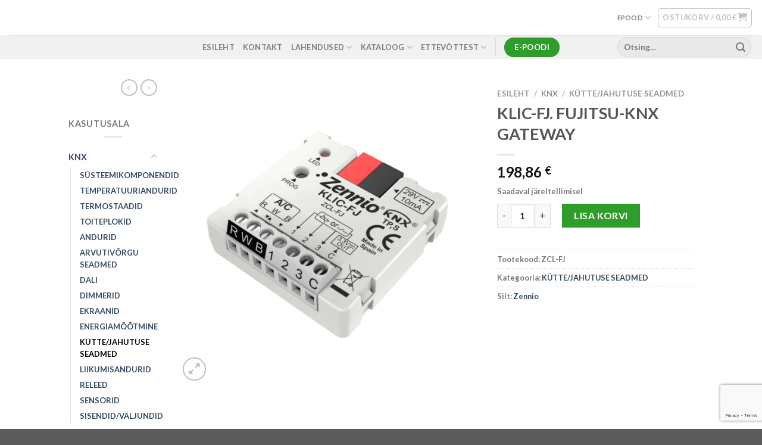

--- FILE ---
content_type: text/html; charset=UTF-8
request_url: https://hooneautomaatika.ee/toode/klic-fj-fujitsu-knx-gateway-temporary-substitute-reference-zclfjvt/
body_size: 29843
content:
<!DOCTYPE html>
<html lang="et" class="loading-site no-js">
<head>
	<meta charset="UTF-8" />
	<link rel="profile" href="http://gmpg.org/xfn/11" />
	<link rel="pingback" href="https://hooneautomaatika.ee/xmlrpc.php" />

	<script>(function(html){html.className = html.className.replace(/\bno-js\b/,'js')})(document.documentElement);</script>
<title>KLIC-FJ. FUJITSU-KNX GATEWAY</title>
<meta name='robots' content='max-image-preview:large' />
<meta name="viewport" content="width=device-width, initial-scale=1" /><link rel='dns-prefetch' href='//plausible.io' />
<link rel='dns-prefetch' href='//www.googletagmanager.com' />
<link rel='dns-prefetch' href='//cdn.jsdelivr.net' />
<link rel='prefetch' href='https://hooneautomaatika.ee/wp-content/themes/flatsome/assets/js/flatsome.js?ver=f55219565baa8ae8edba' />
<link rel='prefetch' href='https://hooneautomaatika.ee/wp-content/themes/flatsome/assets/js/chunk.slider.js?ver=3.17.4' />
<link rel='prefetch' href='https://hooneautomaatika.ee/wp-content/themes/flatsome/assets/js/chunk.popups.js?ver=3.17.4' />
<link rel='prefetch' href='https://hooneautomaatika.ee/wp-content/themes/flatsome/assets/js/chunk.tooltips.js?ver=3.17.4' />
<link rel='prefetch' href='https://hooneautomaatika.ee/wp-content/themes/flatsome/assets/js/woocommerce.js?ver=1a392523165907adee6a' />
<link rel="alternate" type="application/rss+xml" title=" &raquo; RSS" href="https://hooneautomaatika.ee/feed/" />
<link rel="alternate" type="application/rss+xml" title=" &raquo; Kommentaaride RSS" href="https://hooneautomaatika.ee/comments/feed/" />
<link rel="alternate" title="oEmbed (JSON)" type="application/json+oembed" href="https://hooneautomaatika.ee/wp-json/oembed/1.0/embed?url=https%3A%2F%2Fhooneautomaatika.ee%2Ftoode%2Fklic-fj-fujitsu-knx-gateway-temporary-substitute-reference-zclfjvt%2F" />
<link rel="alternate" title="oEmbed (XML)" type="text/xml+oembed" href="https://hooneautomaatika.ee/wp-json/oembed/1.0/embed?url=https%3A%2F%2Fhooneautomaatika.ee%2Ftoode%2Fklic-fj-fujitsu-knx-gateway-temporary-substitute-reference-zclfjvt%2F&#038;format=xml" />
<style id='wp-img-auto-sizes-contain-inline-css' type='text/css'>
img:is([sizes=auto i],[sizes^="auto," i]){contain-intrinsic-size:3000px 1500px}
/*# sourceURL=wp-img-auto-sizes-contain-inline-css */
</style>
<style id='wp-emoji-styles-inline-css' type='text/css'>

	img.wp-smiley, img.emoji {
		display: inline !important;
		border: none !important;
		box-shadow: none !important;
		height: 1em !important;
		width: 1em !important;
		margin: 0 0.07em !important;
		vertical-align: -0.1em !important;
		background: none !important;
		padding: 0 !important;
	}
/*# sourceURL=wp-emoji-styles-inline-css */
</style>
<style id='classic-theme-styles-inline-css' type='text/css'>
/*! This file is auto-generated */
.wp-block-button__link{color:#fff;background-color:#32373c;border-radius:9999px;box-shadow:none;text-decoration:none;padding:calc(.667em + 2px) calc(1.333em + 2px);font-size:1.125em}.wp-block-file__button{background:#32373c;color:#fff;text-decoration:none}
/*# sourceURL=/wp-includes/css/classic-themes.min.css */
</style>
<link rel='stylesheet' id='contact-form-7-css' href='https://hooneautomaatika.ee/wp-content/plugins/contact-form-7/includes/css/styles.css?ver=6.1.4' type='text/css' media='all' />
<link rel='stylesheet' id='photoswipe-css' href='https://hooneautomaatika.ee/wp-content/plugins/woocommerce/assets/css/photoswipe/photoswipe.min.css?ver=10.4.3' type='text/css' media='all' />
<link rel='stylesheet' id='photoswipe-default-skin-css' href='https://hooneautomaatika.ee/wp-content/plugins/woocommerce/assets/css/photoswipe/default-skin/default-skin.min.css?ver=10.4.3' type='text/css' media='all' />
<style id='woocommerce-inline-inline-css' type='text/css'>
.woocommerce form .form-row .required { visibility: visible; }
/*# sourceURL=woocommerce-inline-inline-css */
</style>
<link rel='stylesheet' id='montonio-style-css' href='https://hooneautomaatika.ee/wp-content/plugins/montonio-for-woocommerce/assets/css/montonio-style.css?ver=9.3.3' type='text/css' media='all' />
<link rel='stylesheet' id='flatsome-main-css' href='https://hooneautomaatika.ee/wp-content/themes/flatsome/assets/css/flatsome.css?ver=3.17.4' type='text/css' media='all' />
<style id='flatsome-main-inline-css' type='text/css'>
@font-face {
				font-family: "fl-icons";
				font-display: block;
				src: url(https://hooneautomaatika.ee/wp-content/themes/flatsome/assets/css/icons/fl-icons.eot?v=3.17.4);
				src:
					url(https://hooneautomaatika.ee/wp-content/themes/flatsome/assets/css/icons/fl-icons.eot#iefix?v=3.17.4) format("embedded-opentype"),
					url(https://hooneautomaatika.ee/wp-content/themes/flatsome/assets/css/icons/fl-icons.woff2?v=3.17.4) format("woff2"),
					url(https://hooneautomaatika.ee/wp-content/themes/flatsome/assets/css/icons/fl-icons.ttf?v=3.17.4) format("truetype"),
					url(https://hooneautomaatika.ee/wp-content/themes/flatsome/assets/css/icons/fl-icons.woff?v=3.17.4) format("woff"),
					url(https://hooneautomaatika.ee/wp-content/themes/flatsome/assets/css/icons/fl-icons.svg?v=3.17.4#fl-icons) format("svg");
			}
/*# sourceURL=flatsome-main-inline-css */
</style>
<link rel='stylesheet' id='flatsome-shop-css' href='https://hooneautomaatika.ee/wp-content/themes/flatsome/assets/css/flatsome-shop.css?ver=3.17.4' type='text/css' media='all' />
<script type="text/javascript" src="https://hooneautomaatika.ee/wp-includes/js/jquery/jquery.min.js?ver=3.7.1" id="jquery-core-js"></script>
<script type="text/javascript" src="https://hooneautomaatika.ee/wp-content/plugins/woocommerce/assets/js/jquery-blockui/jquery.blockUI.min.js?ver=2.7.0-wc.10.4.3" id="wc-jquery-blockui-js" data-wp-strategy="defer"></script>
<script type="text/javascript" id="wc-add-to-cart-js-extra">
/* <![CDATA[ */
var wc_add_to_cart_params = {"ajax_url":"/wp-admin/admin-ajax.php","wc_ajax_url":"/?wc-ajax=%%endpoint%%","i18n_view_cart":"Vaata ostukorvi","cart_url":"https://hooneautomaatika.ee/checkout/cart/","is_cart":"","cart_redirect_after_add":"no"};
//# sourceURL=wc-add-to-cart-js-extra
/* ]]> */
</script>
<script type="text/javascript" src="https://hooneautomaatika.ee/wp-content/plugins/woocommerce/assets/js/frontend/add-to-cart.min.js?ver=10.4.3" id="wc-add-to-cart-js" defer="defer" data-wp-strategy="defer"></script>
<script type="text/javascript" src="https://hooneautomaatika.ee/wp-content/plugins/woocommerce/assets/js/photoswipe/photoswipe.min.js?ver=4.1.1-wc.10.4.3" id="wc-photoswipe-js" defer="defer" data-wp-strategy="defer"></script>
<script type="text/javascript" src="https://hooneautomaatika.ee/wp-content/plugins/woocommerce/assets/js/photoswipe/photoswipe-ui-default.min.js?ver=4.1.1-wc.10.4.3" id="wc-photoswipe-ui-default-js" defer="defer" data-wp-strategy="defer"></script>
<script type="text/javascript" id="wc-single-product-js-extra">
/* <![CDATA[ */
var wc_single_product_params = {"i18n_required_rating_text":"Palun vali hinnang","i18n_rating_options":["1 of 5 stars","2 of 5 stars","3 of 5 stars","4 of 5 stars","5 of 5 stars"],"i18n_product_gallery_trigger_text":"View full-screen image gallery","review_rating_required":"yes","flexslider":{"rtl":false,"animation":"slide","smoothHeight":true,"directionNav":false,"controlNav":"thumbnails","slideshow":false,"animationSpeed":500,"animationLoop":false,"allowOneSlide":false},"zoom_enabled":"","zoom_options":[],"photoswipe_enabled":"1","photoswipe_options":{"shareEl":false,"closeOnScroll":false,"history":false,"hideAnimationDuration":0,"showAnimationDuration":0},"flexslider_enabled":""};
//# sourceURL=wc-single-product-js-extra
/* ]]> */
</script>
<script type="text/javascript" src="https://hooneautomaatika.ee/wp-content/plugins/woocommerce/assets/js/frontend/single-product.min.js?ver=10.4.3" id="wc-single-product-js" defer="defer" data-wp-strategy="defer"></script>
<script type="text/javascript" src="https://hooneautomaatika.ee/wp-content/plugins/woocommerce/assets/js/js-cookie/js.cookie.min.js?ver=2.1.4-wc.10.4.3" id="wc-js-cookie-js" data-wp-strategy="defer"></script>
<script type="text/javascript" defer data-domain='hooneautomaatika.ee' data-api='https://plausible.io/api/event' data-cfasync='false' src="https://plausible.io/js/plausible.outbound-links.js?ver=2.5.0" id="plausible-analytics-js"></script>
<script type="text/javascript" id="plausible-analytics-js-after">
/* <![CDATA[ */
window.plausible = window.plausible || function() { (window.plausible.q = window.plausible.q || []).push(arguments) }
//# sourceURL=plausible-analytics-js-after
/* ]]> */
</script>

<!-- Google tag (gtag.js) snippet added by Site Kit -->
<!-- Google Analytics snippet added by Site Kit -->
<!-- Google Ads snippet added by Site Kit -->
<script type="text/javascript" src="https://www.googletagmanager.com/gtag/js?id=G-7PHF68S43D" id="google_gtagjs-js" async></script>
<script type="text/javascript" id="google_gtagjs-js-after">
/* <![CDATA[ */
window.dataLayer = window.dataLayer || [];function gtag(){dataLayer.push(arguments);}
gtag("set","linker",{"domains":["hooneautomaatika.ee"]});
gtag("js", new Date());
gtag("set", "developer_id.dZTNiMT", true);
gtag("config", "G-7PHF68S43D");
gtag("config", "AW-4534492878");
//# sourceURL=google_gtagjs-js-after
/* ]]> */
</script>
<link rel="https://api.w.org/" href="https://hooneautomaatika.ee/wp-json/" /><link rel="alternate" title="JSON" type="application/json" href="https://hooneautomaatika.ee/wp-json/wp/v2/product/608" /><link rel="EditURI" type="application/rsd+xml" title="RSD" href="https://hooneautomaatika.ee/xmlrpc.php?rsd" />
<meta name="generator" content="WordPress 6.9" />
<meta name="generator" content="WooCommerce 10.4.3" />
<link rel="canonical" href="https://hooneautomaatika.ee/toode/klic-fj-fujitsu-knx-gateway-temporary-substitute-reference-zclfjvt/" />
<link rel='shortlink' href='https://hooneautomaatika.ee/?p=608' />
<!-- start Simple Custom CSS and JS -->
<script type="text/javascript">
jQuery(document).ready(function( $ ){
		
var navBar = $('.breadcrumbs > a');
    if(navBar) {
      	$('.breadcrumbs > a').each(function(i, u) {
		if(u.text === "\n   \t\t\t  \t   \tShopping Cart  \t   \t") {
		  u.text = "Ostukorv";
	     }
		if(u.text === "\n   \t\t\t  \t   \tCheckout details  \t   ") {
		  u.text = "Tellimuse detailid";
	     }
		if(u.text === "\n  \t   \t  \t   \tOrder Complete  \t   ") {
		  u.text = "Tellimus täidetud";
	     }
	   });
	}
});
</script>
<!-- end Simple Custom CSS and JS -->
<meta name="generator" content="Site Kit by Google 1.171.0" /><style>.bg{opacity: 0; transition: opacity 1s; -webkit-transition: opacity 1s;} .bg-loaded{opacity: 1;}</style>	<noscript><style>.woocommerce-product-gallery{ opacity: 1 !important; }</style></noscript>
	
<!-- Google Tag Manager snippet added by Site Kit -->
<script type="text/javascript">
/* <![CDATA[ */

			( function( w, d, s, l, i ) {
				w[l] = w[l] || [];
				w[l].push( {'gtm.start': new Date().getTime(), event: 'gtm.js'} );
				var f = d.getElementsByTagName( s )[0],
					j = d.createElement( s ), dl = l != 'dataLayer' ? '&l=' + l : '';
				j.async = true;
				j.src = 'https://www.googletagmanager.com/gtm.js?id=' + i + dl;
				f.parentNode.insertBefore( j, f );
			} )( window, document, 'script', 'dataLayer', 'GTM-PJGZ3R7' );
			
/* ]]> */
</script>

<!-- End Google Tag Manager snippet added by Site Kit -->
<link rel="icon" href="https://hooneautomaatika.ee/wp-content/uploads/2023/02/Hooneautomaatika.png" sizes="32x32" />
<link rel="icon" href="https://hooneautomaatika.ee/wp-content/uploads/2023/02/Hooneautomaatika.png" sizes="192x192" />
<link rel="apple-touch-icon" href="https://hooneautomaatika.ee/wp-content/uploads/2023/02/Hooneautomaatika.png" />
<meta name="msapplication-TileImage" content="https://hooneautomaatika.ee/wp-content/uploads/2023/02/Hooneautomaatika.png" />
<style id="custom-css" type="text/css">:root {--primary-color: #2e9d2c;}.header-main{height: 59px}#logo img{max-height: 59px}#logo{width:198px;}.header-bottom{min-height: 10px}.header-top{min-height: 20px}.transparent .header-main{height: 30px}.transparent #logo img{max-height: 30px}.has-transparent + .page-title:first-of-type,.has-transparent + #main > .page-title,.has-transparent + #main > div > .page-title,.has-transparent + #main .page-header-wrapper:first-of-type .page-title{padding-top: 80px;}.header.show-on-scroll,.stuck .header-main{height:70px!important}.stuck #logo img{max-height: 70px!important}.search-form{ width: 70%;}.header-bg-color {background-color: rgba(255,255,255,0.9)}.header-bottom {background-color: #f1f1f1}.header-main .nav > li > a{line-height: 16px }.stuck .header-main .nav > li > a{line-height: 50px }@media (max-width: 549px) {.header-main{height: 68px}#logo img{max-height: 68px}}/* Color */.accordion-title.active, .has-icon-bg .icon .icon-inner,.logo a, .primary.is-underline, .primary.is-link, .badge-outline .badge-inner, .nav-outline > li.active> a,.nav-outline >li.active > a, .cart-icon strong,[data-color='primary'], .is-outline.primary{color: #2e9d2c;}/* Color !important */[data-text-color="primary"]{color: #2e9d2c!important;}/* Background Color */[data-text-bg="primary"]{background-color: #2e9d2c;}/* Background */.scroll-to-bullets a,.featured-title, .label-new.menu-item > a:after, .nav-pagination > li > .current,.nav-pagination > li > span:hover,.nav-pagination > li > a:hover,.has-hover:hover .badge-outline .badge-inner,button[type="submit"], .button.wc-forward:not(.checkout):not(.checkout-button), .button.submit-button, .button.primary:not(.is-outline),.featured-table .title,.is-outline:hover, .has-icon:hover .icon-label,.nav-dropdown-bold .nav-column li > a:hover, .nav-dropdown.nav-dropdown-bold > li > a:hover, .nav-dropdown-bold.dark .nav-column li > a:hover, .nav-dropdown.nav-dropdown-bold.dark > li > a:hover, .header-vertical-menu__opener ,.is-outline:hover, .tagcloud a:hover,.grid-tools a, input[type='submit']:not(.is-form), .box-badge:hover .box-text, input.button.alt,.nav-box > li > a:hover,.nav-box > li.active > a,.nav-pills > li.active > a ,.current-dropdown .cart-icon strong, .cart-icon:hover strong, .nav-line-bottom > li > a:before, .nav-line-grow > li > a:before, .nav-line > li > a:before,.banner, .header-top, .slider-nav-circle .flickity-prev-next-button:hover svg, .slider-nav-circle .flickity-prev-next-button:hover .arrow, .primary.is-outline:hover, .button.primary:not(.is-outline), input[type='submit'].primary, input[type='submit'].primary, input[type='reset'].button, input[type='button'].primary, .badge-inner{background-color: #2e9d2c;}/* Border */.nav-vertical.nav-tabs > li.active > a,.scroll-to-bullets a.active,.nav-pagination > li > .current,.nav-pagination > li > span:hover,.nav-pagination > li > a:hover,.has-hover:hover .badge-outline .badge-inner,.accordion-title.active,.featured-table,.is-outline:hover, .tagcloud a:hover,blockquote, .has-border, .cart-icon strong:after,.cart-icon strong,.blockUI:before, .processing:before,.loading-spin, .slider-nav-circle .flickity-prev-next-button:hover svg, .slider-nav-circle .flickity-prev-next-button:hover .arrow, .primary.is-outline:hover{border-color: #2e9d2c}.nav-tabs > li.active > a{border-top-color: #2e9d2c}.widget_shopping_cart_content .blockUI.blockOverlay:before { border-left-color: #2e9d2c }.woocommerce-checkout-review-order .blockUI.blockOverlay:before { border-left-color: #2e9d2c }/* Fill */.slider .flickity-prev-next-button:hover svg,.slider .flickity-prev-next-button:hover .arrow{fill: #2e9d2c;}/* Focus */.primary:focus-visible, .submit-button:focus-visible, button[type="submit"]:focus-visible { outline-color: #2e9d2c!important; }/* Background Color */[data-icon-label]:after, .secondary.is-underline:hover,.secondary.is-outline:hover,.icon-label,.button.secondary:not(.is-outline),.button.alt:not(.is-outline), .badge-inner.on-sale, .button.checkout, .single_add_to_cart_button, .current .breadcrumb-step{ background-color:#3f3f3f; }[data-text-bg="secondary"]{background-color: #3f3f3f;}/* Color */.secondary.is-underline,.secondary.is-link, .secondary.is-outline,.stars a.active, .star-rating:before, .woocommerce-page .star-rating:before,.star-rating span:before, .color-secondary{color: #3f3f3f}/* Color !important */[data-text-color="secondary"]{color: #3f3f3f!important;}/* Border */.secondary.is-outline:hover{border-color:#3f3f3f}/* Focus */.secondary:focus-visible, .alt:focus-visible { outline-color: #3f3f3f!important; }body{color: #777777}h1,h2,h3,h4,h5,h6,.heading-font{color: #555555;}body{font-size: 100%;}body{font-family: Lato, sans-serif;}body {font-weight: 400;font-style: normal;}.nav > li > a {font-family: Lato, sans-serif;}.mobile-sidebar-levels-2 .nav > li > ul > li > a {font-family: Lato, sans-serif;}.nav > li > a,.mobile-sidebar-levels-2 .nav > li > ul > li > a {font-weight: 700;font-style: normal;}h1,h2,h3,h4,h5,h6,.heading-font, .off-canvas-center .nav-sidebar.nav-vertical > li > a{font-family: Lato, sans-serif;}h1,h2,h3,h4,h5,h6,.heading-font,.banner h1,.banner h2 {font-weight: 700;font-style: normal;}.alt-font{font-family: "Dancing Script", sans-serif;}.alt-font {font-weight: 400!important;font-style: normal!important;}a:hover{color: #111111;}.tagcloud a:hover{border-color: #111111;background-color: #111111;}.current .breadcrumb-step, [data-icon-label]:after, .button#place_order,.button.checkout,.checkout-button,.single_add_to_cart_button.button{background-color: #2e9d2c!important }.has-equal-box-heights .box-image {padding-top: 100%;}.badge-inner.on-sale{background-color: #fa2323}.shop-page-title.featured-title .title-bg{ background-image: url(https://hooneautomaatika.ee/wp-content/uploads/2022/02/KLIC-FJ-2000x2000-1.png)!important;}@media screen and (min-width: 550px){.products .box-vertical .box-image{min-width: 300px!important;width: 300px!important;}}button[name='update_cart'] { display: none; }.nav-vertical-fly-out > li + li {border-top-width: 1px; border-top-style: solid;}.label-new.menu-item > a:after{content:"New";}.label-hot.menu-item > a:after{content:"Hot";}.label-sale.menu-item > a:after{content:"Sale";}.label-popular.menu-item > a:after{content:"Popular";}</style><style id="infinite-scroll-css" type="text/css">.page-load-status,.archive .woocommerce-pagination {display: none;}</style><style id="kirki-inline-styles">/* latin-ext */
@font-face {
  font-family: 'Lato';
  font-style: normal;
  font-weight: 400;
  font-display: swap;
  src: url(https://hooneautomaatika.ee/wp-content/fonts/lato/font) format('woff');
  unicode-range: U+0100-02BA, U+02BD-02C5, U+02C7-02CC, U+02CE-02D7, U+02DD-02FF, U+0304, U+0308, U+0329, U+1D00-1DBF, U+1E00-1E9F, U+1EF2-1EFF, U+2020, U+20A0-20AB, U+20AD-20C0, U+2113, U+2C60-2C7F, U+A720-A7FF;
}
/* latin */
@font-face {
  font-family: 'Lato';
  font-style: normal;
  font-weight: 400;
  font-display: swap;
  src: url(https://hooneautomaatika.ee/wp-content/fonts/lato/font) format('woff');
  unicode-range: U+0000-00FF, U+0131, U+0152-0153, U+02BB-02BC, U+02C6, U+02DA, U+02DC, U+0304, U+0308, U+0329, U+2000-206F, U+20AC, U+2122, U+2191, U+2193, U+2212, U+2215, U+FEFF, U+FFFD;
}
/* latin-ext */
@font-face {
  font-family: 'Lato';
  font-style: normal;
  font-weight: 700;
  font-display: swap;
  src: url(https://hooneautomaatika.ee/wp-content/fonts/lato/font) format('woff');
  unicode-range: U+0100-02BA, U+02BD-02C5, U+02C7-02CC, U+02CE-02D7, U+02DD-02FF, U+0304, U+0308, U+0329, U+1D00-1DBF, U+1E00-1E9F, U+1EF2-1EFF, U+2020, U+20A0-20AB, U+20AD-20C0, U+2113, U+2C60-2C7F, U+A720-A7FF;
}
/* latin */
@font-face {
  font-family: 'Lato';
  font-style: normal;
  font-weight: 700;
  font-display: swap;
  src: url(https://hooneautomaatika.ee/wp-content/fonts/lato/font) format('woff');
  unicode-range: U+0000-00FF, U+0131, U+0152-0153, U+02BB-02BC, U+02C6, U+02DA, U+02DC, U+0304, U+0308, U+0329, U+2000-206F, U+20AC, U+2122, U+2191, U+2193, U+2212, U+2215, U+FEFF, U+FFFD;
}/* vietnamese */
@font-face {
  font-family: 'Dancing Script';
  font-style: normal;
  font-weight: 400;
  font-display: swap;
  src: url(https://hooneautomaatika.ee/wp-content/fonts/dancing-script/font) format('woff');
  unicode-range: U+0102-0103, U+0110-0111, U+0128-0129, U+0168-0169, U+01A0-01A1, U+01AF-01B0, U+0300-0301, U+0303-0304, U+0308-0309, U+0323, U+0329, U+1EA0-1EF9, U+20AB;
}
/* latin-ext */
@font-face {
  font-family: 'Dancing Script';
  font-style: normal;
  font-weight: 400;
  font-display: swap;
  src: url(https://hooneautomaatika.ee/wp-content/fonts/dancing-script/font) format('woff');
  unicode-range: U+0100-02BA, U+02BD-02C5, U+02C7-02CC, U+02CE-02D7, U+02DD-02FF, U+0304, U+0308, U+0329, U+1D00-1DBF, U+1E00-1E9F, U+1EF2-1EFF, U+2020, U+20A0-20AB, U+20AD-20C0, U+2113, U+2C60-2C7F, U+A720-A7FF;
}
/* latin */
@font-face {
  font-family: 'Dancing Script';
  font-style: normal;
  font-weight: 400;
  font-display: swap;
  src: url(https://hooneautomaatika.ee/wp-content/fonts/dancing-script/font) format('woff');
  unicode-range: U+0000-00FF, U+0131, U+0152-0153, U+02BB-02BC, U+02C6, U+02DA, U+02DC, U+0304, U+0308, U+0329, U+2000-206F, U+20AC, U+2122, U+2191, U+2193, U+2212, U+2215, U+FEFF, U+FFFD;
}</style><link rel='stylesheet' id='wc-blocks-style-css' href='https://hooneautomaatika.ee/wp-content/plugins/woocommerce/assets/client/blocks/wc-blocks.css?ver=wc-10.4.3' type='text/css' media='all' />
<style id='global-styles-inline-css' type='text/css'>
:root{--wp--preset--aspect-ratio--square: 1;--wp--preset--aspect-ratio--4-3: 4/3;--wp--preset--aspect-ratio--3-4: 3/4;--wp--preset--aspect-ratio--3-2: 3/2;--wp--preset--aspect-ratio--2-3: 2/3;--wp--preset--aspect-ratio--16-9: 16/9;--wp--preset--aspect-ratio--9-16: 9/16;--wp--preset--color--black: #000000;--wp--preset--color--cyan-bluish-gray: #abb8c3;--wp--preset--color--white: #ffffff;--wp--preset--color--pale-pink: #f78da7;--wp--preset--color--vivid-red: #cf2e2e;--wp--preset--color--luminous-vivid-orange: #ff6900;--wp--preset--color--luminous-vivid-amber: #fcb900;--wp--preset--color--light-green-cyan: #7bdcb5;--wp--preset--color--vivid-green-cyan: #00d084;--wp--preset--color--pale-cyan-blue: #8ed1fc;--wp--preset--color--vivid-cyan-blue: #0693e3;--wp--preset--color--vivid-purple: #9b51e0;--wp--preset--gradient--vivid-cyan-blue-to-vivid-purple: linear-gradient(135deg,rgb(6,147,227) 0%,rgb(155,81,224) 100%);--wp--preset--gradient--light-green-cyan-to-vivid-green-cyan: linear-gradient(135deg,rgb(122,220,180) 0%,rgb(0,208,130) 100%);--wp--preset--gradient--luminous-vivid-amber-to-luminous-vivid-orange: linear-gradient(135deg,rgb(252,185,0) 0%,rgb(255,105,0) 100%);--wp--preset--gradient--luminous-vivid-orange-to-vivid-red: linear-gradient(135deg,rgb(255,105,0) 0%,rgb(207,46,46) 100%);--wp--preset--gradient--very-light-gray-to-cyan-bluish-gray: linear-gradient(135deg,rgb(238,238,238) 0%,rgb(169,184,195) 100%);--wp--preset--gradient--cool-to-warm-spectrum: linear-gradient(135deg,rgb(74,234,220) 0%,rgb(151,120,209) 20%,rgb(207,42,186) 40%,rgb(238,44,130) 60%,rgb(251,105,98) 80%,rgb(254,248,76) 100%);--wp--preset--gradient--blush-light-purple: linear-gradient(135deg,rgb(255,206,236) 0%,rgb(152,150,240) 100%);--wp--preset--gradient--blush-bordeaux: linear-gradient(135deg,rgb(254,205,165) 0%,rgb(254,45,45) 50%,rgb(107,0,62) 100%);--wp--preset--gradient--luminous-dusk: linear-gradient(135deg,rgb(255,203,112) 0%,rgb(199,81,192) 50%,rgb(65,88,208) 100%);--wp--preset--gradient--pale-ocean: linear-gradient(135deg,rgb(255,245,203) 0%,rgb(182,227,212) 50%,rgb(51,167,181) 100%);--wp--preset--gradient--electric-grass: linear-gradient(135deg,rgb(202,248,128) 0%,rgb(113,206,126) 100%);--wp--preset--gradient--midnight: linear-gradient(135deg,rgb(2,3,129) 0%,rgb(40,116,252) 100%);--wp--preset--font-size--small: 13px;--wp--preset--font-size--medium: 20px;--wp--preset--font-size--large: 36px;--wp--preset--font-size--x-large: 42px;--wp--preset--spacing--20: 0.44rem;--wp--preset--spacing--30: 0.67rem;--wp--preset--spacing--40: 1rem;--wp--preset--spacing--50: 1.5rem;--wp--preset--spacing--60: 2.25rem;--wp--preset--spacing--70: 3.38rem;--wp--preset--spacing--80: 5.06rem;--wp--preset--shadow--natural: 6px 6px 9px rgba(0, 0, 0, 0.2);--wp--preset--shadow--deep: 12px 12px 50px rgba(0, 0, 0, 0.4);--wp--preset--shadow--sharp: 6px 6px 0px rgba(0, 0, 0, 0.2);--wp--preset--shadow--outlined: 6px 6px 0px -3px rgb(255, 255, 255), 6px 6px rgb(0, 0, 0);--wp--preset--shadow--crisp: 6px 6px 0px rgb(0, 0, 0);}:where(.is-layout-flex){gap: 0.5em;}:where(.is-layout-grid){gap: 0.5em;}body .is-layout-flex{display: flex;}.is-layout-flex{flex-wrap: wrap;align-items: center;}.is-layout-flex > :is(*, div){margin: 0;}body .is-layout-grid{display: grid;}.is-layout-grid > :is(*, div){margin: 0;}:where(.wp-block-columns.is-layout-flex){gap: 2em;}:where(.wp-block-columns.is-layout-grid){gap: 2em;}:where(.wp-block-post-template.is-layout-flex){gap: 1.25em;}:where(.wp-block-post-template.is-layout-grid){gap: 1.25em;}.has-black-color{color: var(--wp--preset--color--black) !important;}.has-cyan-bluish-gray-color{color: var(--wp--preset--color--cyan-bluish-gray) !important;}.has-white-color{color: var(--wp--preset--color--white) !important;}.has-pale-pink-color{color: var(--wp--preset--color--pale-pink) !important;}.has-vivid-red-color{color: var(--wp--preset--color--vivid-red) !important;}.has-luminous-vivid-orange-color{color: var(--wp--preset--color--luminous-vivid-orange) !important;}.has-luminous-vivid-amber-color{color: var(--wp--preset--color--luminous-vivid-amber) !important;}.has-light-green-cyan-color{color: var(--wp--preset--color--light-green-cyan) !important;}.has-vivid-green-cyan-color{color: var(--wp--preset--color--vivid-green-cyan) !important;}.has-pale-cyan-blue-color{color: var(--wp--preset--color--pale-cyan-blue) !important;}.has-vivid-cyan-blue-color{color: var(--wp--preset--color--vivid-cyan-blue) !important;}.has-vivid-purple-color{color: var(--wp--preset--color--vivid-purple) !important;}.has-black-background-color{background-color: var(--wp--preset--color--black) !important;}.has-cyan-bluish-gray-background-color{background-color: var(--wp--preset--color--cyan-bluish-gray) !important;}.has-white-background-color{background-color: var(--wp--preset--color--white) !important;}.has-pale-pink-background-color{background-color: var(--wp--preset--color--pale-pink) !important;}.has-vivid-red-background-color{background-color: var(--wp--preset--color--vivid-red) !important;}.has-luminous-vivid-orange-background-color{background-color: var(--wp--preset--color--luminous-vivid-orange) !important;}.has-luminous-vivid-amber-background-color{background-color: var(--wp--preset--color--luminous-vivid-amber) !important;}.has-light-green-cyan-background-color{background-color: var(--wp--preset--color--light-green-cyan) !important;}.has-vivid-green-cyan-background-color{background-color: var(--wp--preset--color--vivid-green-cyan) !important;}.has-pale-cyan-blue-background-color{background-color: var(--wp--preset--color--pale-cyan-blue) !important;}.has-vivid-cyan-blue-background-color{background-color: var(--wp--preset--color--vivid-cyan-blue) !important;}.has-vivid-purple-background-color{background-color: var(--wp--preset--color--vivid-purple) !important;}.has-black-border-color{border-color: var(--wp--preset--color--black) !important;}.has-cyan-bluish-gray-border-color{border-color: var(--wp--preset--color--cyan-bluish-gray) !important;}.has-white-border-color{border-color: var(--wp--preset--color--white) !important;}.has-pale-pink-border-color{border-color: var(--wp--preset--color--pale-pink) !important;}.has-vivid-red-border-color{border-color: var(--wp--preset--color--vivid-red) !important;}.has-luminous-vivid-orange-border-color{border-color: var(--wp--preset--color--luminous-vivid-orange) !important;}.has-luminous-vivid-amber-border-color{border-color: var(--wp--preset--color--luminous-vivid-amber) !important;}.has-light-green-cyan-border-color{border-color: var(--wp--preset--color--light-green-cyan) !important;}.has-vivid-green-cyan-border-color{border-color: var(--wp--preset--color--vivid-green-cyan) !important;}.has-pale-cyan-blue-border-color{border-color: var(--wp--preset--color--pale-cyan-blue) !important;}.has-vivid-cyan-blue-border-color{border-color: var(--wp--preset--color--vivid-cyan-blue) !important;}.has-vivid-purple-border-color{border-color: var(--wp--preset--color--vivid-purple) !important;}.has-vivid-cyan-blue-to-vivid-purple-gradient-background{background: var(--wp--preset--gradient--vivid-cyan-blue-to-vivid-purple) !important;}.has-light-green-cyan-to-vivid-green-cyan-gradient-background{background: var(--wp--preset--gradient--light-green-cyan-to-vivid-green-cyan) !important;}.has-luminous-vivid-amber-to-luminous-vivid-orange-gradient-background{background: var(--wp--preset--gradient--luminous-vivid-amber-to-luminous-vivid-orange) !important;}.has-luminous-vivid-orange-to-vivid-red-gradient-background{background: var(--wp--preset--gradient--luminous-vivid-orange-to-vivid-red) !important;}.has-very-light-gray-to-cyan-bluish-gray-gradient-background{background: var(--wp--preset--gradient--very-light-gray-to-cyan-bluish-gray) !important;}.has-cool-to-warm-spectrum-gradient-background{background: var(--wp--preset--gradient--cool-to-warm-spectrum) !important;}.has-blush-light-purple-gradient-background{background: var(--wp--preset--gradient--blush-light-purple) !important;}.has-blush-bordeaux-gradient-background{background: var(--wp--preset--gradient--blush-bordeaux) !important;}.has-luminous-dusk-gradient-background{background: var(--wp--preset--gradient--luminous-dusk) !important;}.has-pale-ocean-gradient-background{background: var(--wp--preset--gradient--pale-ocean) !important;}.has-electric-grass-gradient-background{background: var(--wp--preset--gradient--electric-grass) !important;}.has-midnight-gradient-background{background: var(--wp--preset--gradient--midnight) !important;}.has-small-font-size{font-size: var(--wp--preset--font-size--small) !important;}.has-medium-font-size{font-size: var(--wp--preset--font-size--medium) !important;}.has-large-font-size{font-size: var(--wp--preset--font-size--large) !important;}.has-x-large-font-size{font-size: var(--wp--preset--font-size--x-large) !important;}
/*# sourceURL=global-styles-inline-css */
</style>
</head>

<body class="wp-singular product-template-default single single-product postid-608 wp-theme-flatsome wp-child-theme-flatsome-child theme-flatsome woocommerce woocommerce-page woocommerce-no-js full-width lightbox nav-dropdown-has-arrow nav-dropdown-has-shadow nav-dropdown-has-border">

		<!-- Google Tag Manager (noscript) snippet added by Site Kit -->
		<noscript>
			<iframe src="https://www.googletagmanager.com/ns.html?id=GTM-PJGZ3R7" height="0" width="0" style="display:none;visibility:hidden"></iframe>
		</noscript>
		<!-- End Google Tag Manager (noscript) snippet added by Site Kit -->
		
<a class="skip-link screen-reader-text" href="#main">Skip to content</a>

<div id="wrapper">

	<div class="page-loader fixed fill z-top-3 ">
	<div class="page-loader-inner x50 y50 md-y50 md-x50 lg-y50 lg-x50 absolute">
		<div class="page-loader-logo" style="padding-bottom: 30px;">
	    	
<!-- Header logo -->
<a href="https://hooneautomaatika.ee/" title="seadmed, paigaldus, projekteerimine" rel="home">
		</a>
	    </div>
		<div class="page-loader-spin"><div class="loading-spin"></div></div>
	</div>
	<style>
		.page-loader{opacity: 0; transition: opacity .3s; transition-delay: .3s;
			background-color: #fff;
		}
		.loading-site .page-loader{opacity: .98;}
		.page-loader-logo{max-width: 198px; animation: pageLoadZoom 1.3s ease-out; -webkit-animation: pageLoadZoom 1.3s ease-out;}
		.page-loader-spin{animation: pageLoadZoomSpin 1.3s ease-out;}
		.page-loader-spin .loading-spin{width: 40px; height: 40px; }
		@keyframes pageLoadZoom {
		    0%   {opacity:0; transform: translateY(30px);}
		    100% {opacity:1; transform: translateY(0);}
		}
		@keyframes pageLoadZoomSpin {
		    0%   {opacity:0; transform: translateY(60px);}
		    100% {opacity:1; transform: translateY(0);}
		}
	</style>
</div>

	<header id="header" class="header header-full-width has-sticky sticky-jump">
		<div class="header-wrapper">
			<div id="masthead" class="header-main ">
      <div class="header-inner flex-row container logo-left medium-logo-center" role="navigation">

          <!-- Logo -->
          <div id="logo" class="flex-col logo">
            
<!-- Header logo -->
<a href="https://hooneautomaatika.ee/" title="seadmed, paigaldus, projekteerimine" rel="home">
		</a>
          </div>

          <!-- Mobile Left Elements -->
          <div class="flex-col show-for-medium flex-left">
            <ul class="mobile-nav nav nav-left ">
              <li class="nav-icon has-icon">
  		<a href="#" data-open="#main-menu" data-pos="left" data-bg="main-menu-overlay" data-color="" class="is-small" aria-label="Menu" aria-controls="main-menu" aria-expanded="false">

		  <i class="icon-menu" ></i>
		  		</a>
	</li>
            </ul>
          </div>

          <!-- Left Elements -->
          <div class="flex-col hide-for-medium flex-left
            flex-grow">
            <ul class="header-nav header-nav-main nav nav-left  nav-size-small nav-spacing-small nav-uppercase" >
                          </ul>
          </div>

          <!-- Right Elements -->
          <div class="flex-col hide-for-medium flex-right">
            <ul class="header-nav header-nav-main nav nav-right  nav-size-small nav-spacing-small nav-uppercase">
              <li id="menu-item-2367" class="menu-item menu-item-type-post_type menu-item-object-page menu-item-has-children current_page_parent menu-item-2367 menu-item-design-default has-dropdown"><a href="https://hooneautomaatika.ee/pood/" class="nav-top-link" aria-expanded="false" aria-haspopup="menu">EPOOD<i class="icon-angle-down" ></i></a>
<ul class="sub-menu nav-dropdown nav-dropdown-default">
	<li id="menu-item-2369" class="menu-item menu-item-type-post_type menu-item-object-page menu-item-2369"><a href="https://hooneautomaatika.ee/checkout/">Kassa</a></li>
	<li id="menu-item-2368" class="menu-item menu-item-type-post_type menu-item-object-page menu-item-2368"><a href="https://hooneautomaatika.ee/checkout/cart/">Ostukorv</a></li>
	<li id="menu-item-2370" class="menu-item menu-item-type-post_type menu-item-object-page menu-item-2370"><a href="https://hooneautomaatika.ee/my-account/">MINU KONTO</a></li>
</ul>
</li>
<li class="cart-item has-icon has-dropdown">
<div class="header-button">
<a href="https://hooneautomaatika.ee/checkout/cart/" title="Ostukorv" class="header-cart-link icon button round is-outline is-small">


<span class="header-cart-title">
   Ostukorv   /      <span class="cart-price"><span class="woocommerce-Price-amount amount"><bdi>0,00&nbsp;<span class="woocommerce-Price-currencySymbol">&euro;</span></bdi></span></span>
  </span>

    <i class="icon-shopping-cart"
    data-icon-label="0">
  </i>
  </a>
</div>
 <ul class="nav-dropdown nav-dropdown-default">
    <li class="html widget_shopping_cart">
      <div class="widget_shopping_cart_content">
        

	<p class="woocommerce-mini-cart__empty-message">Ostukorvis ei ole tooteid.</p>


      </div>
    </li>
     </ul>

</li>
            </ul>
          </div>

          <!-- Mobile Right Elements -->
          <div class="flex-col show-for-medium flex-right">
            <ul class="mobile-nav nav nav-right ">
              <li class="header-search header-search-dropdown has-icon has-dropdown menu-item-has-children">
	<div class="header-button">	<a href="#" aria-label="Otsing" class="icon primary button circle is-small"><i class="icon-search" ></i></a>
	</div>	<ul class="nav-dropdown nav-dropdown-default">
	 	<li class="header-search-form search-form html relative has-icon">
	<div class="header-search-form-wrapper">
		<div class="searchform-wrapper ux-search-box relative form-flat is-normal"><form role="search" method="get" class="searchform" action="https://hooneautomaatika.ee/">
	<div class="flex-row relative">
						<div class="flex-col flex-grow">
			<label class="screen-reader-text" for="woocommerce-product-search-field-0">Otsi:</label>
			<input type="search" id="woocommerce-product-search-field-0" class="search-field mb-0" placeholder="Otsing&hellip;" value="" name="s" />
			<input type="hidden" name="post_type" value="product" />
					</div>
		<div class="flex-col">
			<button type="submit" value="Otsi" class="ux-search-submit submit-button secondary button  icon mb-0" aria-label="Submit">
				<i class="icon-search" ></i>			</button>
		</div>
	</div>
	<div class="live-search-results text-left z-top"></div>
</form>
</div>	</div>
</li>
	</ul>
</li>
            </ul>
          </div>

      </div>

            <div class="container"><div class="top-divider full-width"></div></div>
      </div>
<div id="wide-nav" class="header-bottom wide-nav flex-has-center hide-for-medium">
    <div class="flex-row container">

                        <div class="flex-col hide-for-medium flex-left">
                <ul class="nav header-nav header-bottom-nav nav-left  nav-uppercase">
                                    </ul>
            </div>
            
                        <div class="flex-col hide-for-medium flex-center">
                <ul class="nav header-nav header-bottom-nav nav-center  nav-uppercase">
                    <li id="menu-item-2364" class="menu-item menu-item-type-post_type menu-item-object-page menu-item-home menu-item-2364 menu-item-design-default"><a href="https://hooneautomaatika.ee/" class="nav-top-link">ESILEHT</a></li>
<li id="menu-item-290" class="menu-item menu-item-type-post_type menu-item-object-page menu-item-290 menu-item-design-default"><a href="https://hooneautomaatika.ee/kontakt/" class="nav-top-link">KONTAKT</a></li>
<li id="menu-item-2352" class="menu-item menu-item-type-post_type menu-item-object-page menu-item-has-children menu-item-2352 menu-item-design-default has-dropdown"><a href="https://hooneautomaatika.ee/lahendused/" class="nav-top-link" aria-expanded="false" aria-haspopup="menu">LAHENDUSED<i class="icon-angle-down" ></i></a>
<ul class="sub-menu nav-dropdown nav-dropdown-default">
	<li id="menu-item-2354" class="menu-item menu-item-type-post_type menu-item-object-page menu-item-2354"><a href="https://hooneautomaatika.ee/lahendused/kaugjuhtimine/">KAUGJUHTIMINE</a></li>
	<li id="menu-item-2357" class="menu-item menu-item-type-post_type menu-item-object-page menu-item-2357"><a href="https://hooneautomaatika.ee/lahendused/kute/">KÜTE</a></li>
	<li id="menu-item-2353" class="menu-item menu-item-type-post_type menu-item-object-page menu-item-2353"><a href="https://hooneautomaatika.ee/lahendused/valgustus/">VALGUSTUS</a></li>
	<li id="menu-item-2355" class="menu-item menu-item-type-post_type menu-item-object-page menu-item-2355"><a href="https://hooneautomaatika.ee/lahendused/kardinad/">KARDINAD</a></li>
	<li id="menu-item-2356" class="menu-item menu-item-type-post_type menu-item-object-page menu-item-2356"><a href="https://hooneautomaatika.ee/lahendused/valve/">VALVE</a></li>
</ul>
</li>
<li id="menu-item-1142" class="menu-item menu-item-type-post_type menu-item-object-page menu-item-has-children menu-item-1142 menu-item-design-default has-dropdown"><a href="https://hooneautomaatika.ee/kataloog/" class="nav-top-link" aria-expanded="false" aria-haspopup="menu">Kataloog<i class="icon-angle-down" ></i></a>
<ul class="sub-menu nav-dropdown nav-dropdown-default">
	<li id="menu-item-1450" class="menu-item menu-item-type-post_type menu-item-object-page menu-item-1450"><a href="https://hooneautomaatika.ee/kataloog/">Kõik kataloogid</a></li>
	<li id="menu-item-1390" class="menu-item menu-item-type-post_type menu-item-object-page menu-item-1390"><a href="https://hooneautomaatika.ee/siemens/">SIEMENS KATALOOGID (küte, ventilatsioon, kliimaseadmed, hooneautomaatika süsteemid )</a></li>
</ul>
</li>
<li id="menu-item-2381" class="menu-item menu-item-type-post_type menu-item-object-page menu-item-has-children menu-item-2381 menu-item-design-default has-dropdown"><a href="https://hooneautomaatika.ee/ettevottest/" class="nav-top-link" aria-expanded="false" aria-haspopup="menu">ETTEVÕTTEST<i class="icon-angle-down" ></i></a>
<ul class="sub-menu nav-dropdown nav-dropdown-default">
	<li id="menu-item-2360" class="menu-item menu-item-type-post_type menu-item-object-page menu-item-2360"><a href="https://hooneautomaatika.ee/ettevottest/projekteerimine/">PROJEKTEERIMINE</a></li>
	<li id="menu-item-2359" class="menu-item menu-item-type-post_type menu-item-object-page menu-item-2359"><a href="https://hooneautomaatika.ee/ettevottest/koostoo/">KOOSTÖÖ</a></li>
	<li id="menu-item-2361" class="menu-item menu-item-type-post_type menu-item-object-page menu-item-2361"><a href="https://hooneautomaatika.ee/ettevottest/tehtud-tood/">TEHTUD TÖÖD</a></li>
</ul>
</li>
<li class="header-divider"></li><li class="html header-button-1">
	<div class="header-button">
	<a href="https://www.hooneautomaatika.ee/pood" class="button primary"  style="border-radius:99px;">
    <span>e-Poodi</span>
  </a>
	</div>
</li>


                </ul>
            </div>
            
                        <div class="flex-col hide-for-medium flex-right flex-grow">
              <ul class="nav header-nav header-bottom-nav nav-right  nav-uppercase">
                   <li class="header-search-form search-form html relative has-icon">
	<div class="header-search-form-wrapper">
		<div class="searchform-wrapper ux-search-box relative form-flat is-normal"><form role="search" method="get" class="searchform" action="https://hooneautomaatika.ee/">
	<div class="flex-row relative">
						<div class="flex-col flex-grow">
			<label class="screen-reader-text" for="woocommerce-product-search-field-1">Otsi:</label>
			<input type="search" id="woocommerce-product-search-field-1" class="search-field mb-0" placeholder="Otsing&hellip;" value="" name="s" />
			<input type="hidden" name="post_type" value="product" />
					</div>
		<div class="flex-col">
			<button type="submit" value="Otsi" class="ux-search-submit submit-button secondary button  icon mb-0" aria-label="Submit">
				<i class="icon-search" ></i>			</button>
		</div>
	</div>
	<div class="live-search-results text-left z-top"></div>
</form>
</div>	</div>
</li>
              </ul>
            </div>
            
            
    </div>
</div>

<div class="header-bg-container fill"><div class="header-bg-image fill"></div><div class="header-bg-color fill"></div></div>		</div>
	</header>

	
	<main id="main" class="">

	<div class="shop-container">

		
			<div class="container">
	<div class="woocommerce-notices-wrapper"></div></div>
<div id="product-608" class="product type-product post-608 status-publish first onbackorder product_cat-kutte-jahutuse-seadmed-knx product_tag-zennio has-post-thumbnail taxable shipping-taxable purchasable product-type-simple">
	<div class="product-container">
	<div class="product-main">
		<div class="row content-row mb-0">

			<div id="product-sidebar" class="col large-2 hide-for-medium product-sidebar-small ">
				<div class="hide-for-off-canvas" style="width:100%"><ul class="next-prev-thumbs is-small nav-right text-right">         <li class="prod-dropdown has-dropdown">
               <a href="https://hooneautomaatika.ee/toode/klic-sg-vt-samsung-knx-gateway-vrf-and-industrial-range-temporary-version-available-from-november-2021/"  rel="next" class="button icon is-outline circle">
                  <i class="icon-angle-left" ></i>              </a>
              <div class="nav-dropdown">
                <a title="KLIC-SG VT SAMSUNG" href="https://hooneautomaatika.ee/toode/klic-sg-vt-samsung-knx-gateway-vrf-and-industrial-range-temporary-version-available-from-november-2021/">
                <img width="100" height="100" src="data:image/svg+xml,%3Csvg%20viewBox%3D%220%200%20100%20100%22%20xmlns%3D%22http%3A%2F%2Fwww.w3.org%2F2000%2Fsvg%22%3E%3C%2Fsvg%3E" data-src="https://hooneautomaatika.ee/wp-content/uploads/2022/02/KLIC-SG20vT_2000x2000-100x100.png" class="lazy-load attachment-woocommerce_gallery_thumbnail size-woocommerce_gallery_thumbnail wp-post-image" alt="" decoding="async" srcset="" data-srcset="https://hooneautomaatika.ee/wp-content/uploads/2022/02/KLIC-SG20vT_2000x2000-100x100.png 100w, https://hooneautomaatika.ee/wp-content/uploads/2022/02/KLIC-SG20vT_2000x2000-400x400.png 400w, https://hooneautomaatika.ee/wp-content/uploads/2022/02/KLIC-SG20vT_2000x2000-800x800.png 800w, https://hooneautomaatika.ee/wp-content/uploads/2022/02/KLIC-SG20vT_2000x2000-280x280.png 280w, https://hooneautomaatika.ee/wp-content/uploads/2022/02/KLIC-SG20vT_2000x2000-768x768.png 768w, https://hooneautomaatika.ee/wp-content/uploads/2022/02/KLIC-SG20vT_2000x2000-1536x1536.png 1536w, https://hooneautomaatika.ee/wp-content/uploads/2022/02/KLIC-SG20vT_2000x2000-300x300.png 300w, https://hooneautomaatika.ee/wp-content/uploads/2022/02/KLIC-SG20vT_2000x2000-600x600.png 600w, https://hooneautomaatika.ee/wp-content/uploads/2022/02/KLIC-SG20vT_2000x2000.png 2000w" sizes="(max-width: 100px) 100vw, 100px" /></a>
              </div>
          </li>
               <li class="prod-dropdown has-dropdown">
               <a href="https://hooneautomaatika.ee/toode/klic-mitt-v2-mitsubishi-electric-knx-gateway-it-connector/" rel="next" class="button icon is-outline circle">
                  <i class="icon-angle-right" ></i>              </a>
              <div class="nav-dropdown">
                  <a title="KLIC-MITT V2 MITSUBISHI ELECTRIC" href="https://hooneautomaatika.ee/toode/klic-mitt-v2-mitsubishi-electric-knx-gateway-it-connector/">
                  <img width="100" height="100" src="data:image/svg+xml,%3Csvg%20viewBox%3D%220%200%20100%20100%22%20xmlns%3D%22http%3A%2F%2Fwww.w3.org%2F2000%2Fsvg%22%3E%3C%2Fsvg%3E" data-src="https://hooneautomaatika.ee/wp-content/uploads/2022/02/KLIC20MITT20V2_2000X2000-100x100.jpg" class="lazy-load attachment-woocommerce_gallery_thumbnail size-woocommerce_gallery_thumbnail wp-post-image" alt="" decoding="async" srcset="" data-srcset="https://hooneautomaatika.ee/wp-content/uploads/2022/02/KLIC20MITT20V2_2000X2000-100x100.jpg 100w, https://hooneautomaatika.ee/wp-content/uploads/2022/02/KLIC20MITT20V2_2000X2000-400x400.jpg 400w, https://hooneautomaatika.ee/wp-content/uploads/2022/02/KLIC20MITT20V2_2000X2000-800x800.jpg 800w, https://hooneautomaatika.ee/wp-content/uploads/2022/02/KLIC20MITT20V2_2000X2000-280x280.jpg 280w, https://hooneautomaatika.ee/wp-content/uploads/2022/02/KLIC20MITT20V2_2000X2000-768x768.jpg 768w, https://hooneautomaatika.ee/wp-content/uploads/2022/02/KLIC20MITT20V2_2000X2000-1536x1536.jpg 1536w, https://hooneautomaatika.ee/wp-content/uploads/2022/02/KLIC20MITT20V2_2000X2000-300x300.jpg 300w, https://hooneautomaatika.ee/wp-content/uploads/2022/02/KLIC20MITT20V2_2000X2000-600x600.jpg 600w, https://hooneautomaatika.ee/wp-content/uploads/2022/02/KLIC20MITT20V2_2000X2000.jpg 2000w" sizes="(max-width: 100px) 100vw, 100px" /></a>
              </div>
          </li>
      </ul></div><aside id="woocommerce_product_categories-14" class="widget woocommerce widget_product_categories"><span class="widget-title shop-sidebar">KASUTUSALA</span><div class="is-divider small"></div><ul class="product-categories"><li class="cat-item cat-item-166 cat-parent current-cat-parent"><a href="https://hooneautomaatika.ee/product-category/knx/">KNX</a><ul class='children'>
<li class="cat-item cat-item-178"><a href="https://hooneautomaatika.ee/product-category/knx/susteemikomponendid-knx/">SÜSTEEMIKOMPONENDID</a></li>
<li class="cat-item cat-item-179"><a href="https://hooneautomaatika.ee/product-category/knx/temperatuuriandurid-knx/">TEMPERATUURIANDURID</a></li>
<li class="cat-item cat-item-180"><a href="https://hooneautomaatika.ee/product-category/knx/termostaadid/">TERMOSTAADID</a></li>
<li class="cat-item cat-item-181"><a href="https://hooneautomaatika.ee/product-category/knx/toiteplokid-knx/">TOITEPLOKID</a></li>
<li class="cat-item cat-item-167"><a href="https://hooneautomaatika.ee/product-category/knx/andurid/">ANDURID</a></li>
<li class="cat-item cat-item-168"><a href="https://hooneautomaatika.ee/product-category/knx/arvutivorgu-seadmed-knx/">ARVUTIVÕRGU SEADMED</a></li>
<li class="cat-item cat-item-169"><a href="https://hooneautomaatika.ee/product-category/knx/dali-knx/">DALI</a></li>
<li class="cat-item cat-item-170"><a href="https://hooneautomaatika.ee/product-category/knx/dimmerid-knx/">DIMMERID</a></li>
<li class="cat-item cat-item-171"><a href="https://hooneautomaatika.ee/product-category/knx/ekraanid-knx/">EKRAANID</a></li>
<li class="cat-item cat-item-172"><a href="https://hooneautomaatika.ee/product-category/knx/energiamootmine-knx/">ENERGIAMÕÕTMINE</a></li>
<li class="cat-item cat-item-173 current-cat"><a href="https://hooneautomaatika.ee/product-category/knx/kutte-jahutuse-seadmed-knx/">KÜTTE/JAHUTUSE SEADMED</a></li>
<li class="cat-item cat-item-174"><a href="https://hooneautomaatika.ee/product-category/knx/liikumisandurid-knx/">LIIKUMISANDURID</a></li>
<li class="cat-item cat-item-175"><a href="https://hooneautomaatika.ee/product-category/knx/releed-knx-2/">RELEED</a></li>
<li class="cat-item cat-item-176"><a href="https://hooneautomaatika.ee/product-category/knx/sensorid-knx/">SENSORID</a></li>
<li class="cat-item cat-item-177"><a href="https://hooneautomaatika.ee/product-category/knx/sisendid-valjundid-knx/">SISENDID/VÄLJUNDID</a></li>
</ul>
</li>
<li class="cat-item cat-item-111 cat-parent"><a href="https://hooneautomaatika.ee/product-category/dali/">DALI</a><ul class='children'>
<li class="cat-item cat-item-211"><a href="https://hooneautomaatika.ee/product-category/dali/dali-dimmerid-ja-releed/">DALI DIMMERID JA RELEED</a></li>
<li class="cat-item cat-item-197"><a href="https://hooneautomaatika.ee/product-category/dali/toiteplokid-dali/">DALI TOITEPLOKID JA LAIENDID</a></li>
<li class="cat-item cat-item-198"><a href="https://hooneautomaatika.ee/product-category/dali/liidesed-ja-tooriistad/">DALI LIIDESED JA TÖÖRIISTAD</a></li>
<li class="cat-item cat-item-206 cat-parent"><a href="https://hooneautomaatika.ee/product-category/dali/dali-juhtpaneelid/">DALI JUHTIMINE</a>	<ul class='children'>
<li class="cat-item cat-item-207"><a href="https://hooneautomaatika.ee/product-category/dali/dali-juhtpaneelid/dali-2-grupid-ja-stseenid/">DALI-2 GRUPID JA STSEENID</a></li>
<li class="cat-item cat-item-210"><a href="https://hooneautomaatika.ee/product-category/dali/dali-juhtpaneelid/dali-juhtmnevaba/">DALI JUHTMNEVABA</a></li>
	</ul>
</li>
</ul>
</li>
<li class="cat-item cat-item-122"><a href="https://hooneautomaatika.ee/product-category/logo-2/">LOGO!</a></li>
<li class="cat-item cat-item-123"><a href="https://hooneautomaatika.ee/product-category/serverid-2/">Serverid</a></li>
<li class="cat-item cat-item-124"><a href="https://hooneautomaatika.ee/product-category/ipad-tarvikud/">iPad tarvikud</a></li>
<li class="cat-item cat-item-136"><a href="https://hooneautomaatika.ee/product-category/leiunurk/">LEIUNURK</a></li>
</ul></aside>			</div>

			<div class="product-gallery large-6 col">
			
<div class="product-images relative mb-half has-hover woocommerce-product-gallery woocommerce-product-gallery--with-images woocommerce-product-gallery--columns-4 images" data-columns="4">

  <div class="badge-container is-larger absolute left top z-1">

</div>

  <div class="image-tools absolute top show-on-hover right z-3">
      </div>

  <div class="woocommerce-product-gallery__wrapper product-gallery-slider slider slider-nav-small mb-half"
        data-flickity-options='{
                "cellAlign": "center",
                "wrapAround": true,
                "autoPlay": false,
                "prevNextButtons":true,
                "adaptiveHeight": true,
                "imagesLoaded": true,
                "lazyLoad": 1,
                "dragThreshold" : 15,
                "pageDots": false,
                "rightToLeft": false       }'>
    <div data-thumb="https://hooneautomaatika.ee/wp-content/uploads/2022/02/KLIC-FJ-2000x2000-1-100x100.png" data-thumb-alt="" class="woocommerce-product-gallery__image slide first"><a href="https://hooneautomaatika.ee/wp-content/uploads/2022/02/KLIC-FJ-2000x2000-1.png"><img width="600" height="600" src="data:image/svg+xml,%3Csvg%20viewBox%3D%220%200%202000%202000%22%20xmlns%3D%22http%3A%2F%2Fwww.w3.org%2F2000%2Fsvg%22%3E%3C%2Fsvg%3E" class="lazy-load wp-post-image skip-lazy" alt="" title="KLIC FJ 2000x2000" data-caption="" data-src="https://hooneautomaatika.ee/wp-content/uploads/2022/02/KLIC-FJ-2000x2000-1.png" data-large_image="https://hooneautomaatika.ee/wp-content/uploads/2022/02/KLIC-FJ-2000x2000-1.png" data-large_image_width="2000" data-large_image_height="2000" decoding="async" fetchpriority="high" srcset="" data-srcset="https://hooneautomaatika.ee/wp-content/uploads/2022/02/KLIC-FJ-2000x2000-1-600x600.png 600w, https://hooneautomaatika.ee/wp-content/uploads/2022/02/KLIC-FJ-2000x2000-1-400x400.png 400w, https://hooneautomaatika.ee/wp-content/uploads/2022/02/KLIC-FJ-2000x2000-1-800x800.png 800w, https://hooneautomaatika.ee/wp-content/uploads/2022/02/KLIC-FJ-2000x2000-1-280x280.png 280w, https://hooneautomaatika.ee/wp-content/uploads/2022/02/KLIC-FJ-2000x2000-1-768x768.png 768w, https://hooneautomaatika.ee/wp-content/uploads/2022/02/KLIC-FJ-2000x2000-1-1536x1536.png 1536w, https://hooneautomaatika.ee/wp-content/uploads/2022/02/KLIC-FJ-2000x2000-1-300x300.png 300w, https://hooneautomaatika.ee/wp-content/uploads/2022/02/KLIC-FJ-2000x2000-1-100x100.png 100w, https://hooneautomaatika.ee/wp-content/uploads/2022/02/KLIC-FJ-2000x2000-1.png 2000w" sizes="(max-width: 600px) 100vw, 600px" /></a></div>  </div>

  <div class="image-tools absolute bottom left z-3">
        <a href="#product-zoom" class="zoom-button button is-outline circle icon tooltip hide-for-small" title="Zoom">
      <i class="icon-expand" ></i>    </a>
   </div>
</div>

			</div>

			<div class="product-info summary  col col-fit entry-summary product-summary">

				<nav class="woocommerce-breadcrumb breadcrumbs uppercase"><a href="https://hooneautomaatika.ee">Esileht</a> <span class="divider">&#47;</span> <a href="https://hooneautomaatika.ee/product-category/knx/">KNX</a> <span class="divider">&#47;</span> <a href="https://hooneautomaatika.ee/product-category/knx/kutte-jahutuse-seadmed-knx/">KÜTTE/JAHUTUSE SEADMED</a></nav><h1 class="product-title product_title entry-title">
	KLIC-FJ. FUJITSU-KNX GATEWAY</h1>

	<div class="is-divider small"></div>
<ul class="next-prev-thumbs is-small show-for-medium">         <li class="prod-dropdown has-dropdown">
               <a href="https://hooneautomaatika.ee/toode/klic-sg-vt-samsung-knx-gateway-vrf-and-industrial-range-temporary-version-available-from-november-2021/"  rel="next" class="button icon is-outline circle">
                  <i class="icon-angle-left" ></i>              </a>
              <div class="nav-dropdown">
                <a title="KLIC-SG VT SAMSUNG" href="https://hooneautomaatika.ee/toode/klic-sg-vt-samsung-knx-gateway-vrf-and-industrial-range-temporary-version-available-from-november-2021/">
                <img width="100" height="100" src="data:image/svg+xml,%3Csvg%20viewBox%3D%220%200%20100%20100%22%20xmlns%3D%22http%3A%2F%2Fwww.w3.org%2F2000%2Fsvg%22%3E%3C%2Fsvg%3E" data-src="https://hooneautomaatika.ee/wp-content/uploads/2022/02/KLIC-SG20vT_2000x2000-100x100.png" class="lazy-load attachment-woocommerce_gallery_thumbnail size-woocommerce_gallery_thumbnail wp-post-image" alt="" decoding="async" srcset="" data-srcset="https://hooneautomaatika.ee/wp-content/uploads/2022/02/KLIC-SG20vT_2000x2000-100x100.png 100w, https://hooneautomaatika.ee/wp-content/uploads/2022/02/KLIC-SG20vT_2000x2000-400x400.png 400w, https://hooneautomaatika.ee/wp-content/uploads/2022/02/KLIC-SG20vT_2000x2000-800x800.png 800w, https://hooneautomaatika.ee/wp-content/uploads/2022/02/KLIC-SG20vT_2000x2000-280x280.png 280w, https://hooneautomaatika.ee/wp-content/uploads/2022/02/KLIC-SG20vT_2000x2000-768x768.png 768w, https://hooneautomaatika.ee/wp-content/uploads/2022/02/KLIC-SG20vT_2000x2000-1536x1536.png 1536w, https://hooneautomaatika.ee/wp-content/uploads/2022/02/KLIC-SG20vT_2000x2000-300x300.png 300w, https://hooneautomaatika.ee/wp-content/uploads/2022/02/KLIC-SG20vT_2000x2000-600x600.png 600w, https://hooneautomaatika.ee/wp-content/uploads/2022/02/KLIC-SG20vT_2000x2000.png 2000w" sizes="auto, (max-width: 100px) 100vw, 100px" /></a>
              </div>
          </li>
               <li class="prod-dropdown has-dropdown">
               <a href="https://hooneautomaatika.ee/toode/klic-mitt-v2-mitsubishi-electric-knx-gateway-it-connector/" rel="next" class="button icon is-outline circle">
                  <i class="icon-angle-right" ></i>              </a>
              <div class="nav-dropdown">
                  <a title="KLIC-MITT V2 MITSUBISHI ELECTRIC" href="https://hooneautomaatika.ee/toode/klic-mitt-v2-mitsubishi-electric-knx-gateway-it-connector/">
                  <img width="100" height="100" src="data:image/svg+xml,%3Csvg%20viewBox%3D%220%200%20100%20100%22%20xmlns%3D%22http%3A%2F%2Fwww.w3.org%2F2000%2Fsvg%22%3E%3C%2Fsvg%3E" data-src="https://hooneautomaatika.ee/wp-content/uploads/2022/02/KLIC20MITT20V2_2000X2000-100x100.jpg" class="lazy-load attachment-woocommerce_gallery_thumbnail size-woocommerce_gallery_thumbnail wp-post-image" alt="" decoding="async" srcset="" data-srcset="https://hooneautomaatika.ee/wp-content/uploads/2022/02/KLIC20MITT20V2_2000X2000-100x100.jpg 100w, https://hooneautomaatika.ee/wp-content/uploads/2022/02/KLIC20MITT20V2_2000X2000-400x400.jpg 400w, https://hooneautomaatika.ee/wp-content/uploads/2022/02/KLIC20MITT20V2_2000X2000-800x800.jpg 800w, https://hooneautomaatika.ee/wp-content/uploads/2022/02/KLIC20MITT20V2_2000X2000-280x280.jpg 280w, https://hooneautomaatika.ee/wp-content/uploads/2022/02/KLIC20MITT20V2_2000X2000-768x768.jpg 768w, https://hooneautomaatika.ee/wp-content/uploads/2022/02/KLIC20MITT20V2_2000X2000-1536x1536.jpg 1536w, https://hooneautomaatika.ee/wp-content/uploads/2022/02/KLIC20MITT20V2_2000X2000-300x300.jpg 300w, https://hooneautomaatika.ee/wp-content/uploads/2022/02/KLIC20MITT20V2_2000X2000-600x600.jpg 600w, https://hooneautomaatika.ee/wp-content/uploads/2022/02/KLIC20MITT20V2_2000X2000.jpg 2000w" sizes="auto, (max-width: 100px) 100vw, 100px" /></a>
              </div>
          </li>
      </ul><div class="price-wrapper">
	<p class="price product-page-price ">
  <span class="woocommerce-Price-amount amount"><bdi>198,86&nbsp;<span class="woocommerce-Price-currencySymbol">&euro;</span></bdi></span></p>
</div>
<p class="stock available-on-backorder">Saadaval järeltellimisel</p>

	
	<form class="cart" action="https://hooneautomaatika.ee/toode/klic-fj-fujitsu-knx-gateway-temporary-substitute-reference-zclfjvt/" method="post" enctype='multipart/form-data'>
		
			<div class="quantity buttons_added">
		<input type="button" value="-" class="minus button is-form">				<label class="screen-reader-text" for="quantity_697d2738260b4">KLIC-FJ. FUJITSU-KNX GATEWAY kogus</label>
		<input
			type="number"
						id="quantity_697d2738260b4"
			class="input-text qty text"
			name="quantity"
			value="1"
			aria-label="Toote kogus"
			size="4"
			min="1"
			max=""
							step="1"
				placeholder=""
				inputmode="numeric"
				autocomplete="off"
					/>
				<input type="button" value="+" class="plus button is-form">	</div>
	
		<button type="submit" name="add-to-cart" value="608" class="single_add_to_cart_button button alt">Lisa korvi</button>

			</form>

	
<div class="product_meta">

	
	
		<span class="sku_wrapper">Tootekood: <span class="sku">ZCL-FJ</span></span>

	
	<span class="posted_in">Kategooria: <a href="https://hooneautomaatika.ee/product-category/knx/kutte-jahutuse-seadmed-knx/" rel="tag">KÜTTE/JAHUTUSE SEADMED</a></span>
	<span class="tagged_as">Silt: <a href="https://hooneautomaatika.ee/product-tag/zennio/" rel="tag">Zennio</a></span>
	
</div>
<div class="social-icons share-icons share-row relative" ></div>
			</div>
		</div>
	</div>

	<div class="product-footer">
		<div class="container">
			
	<div class="woocommerce-tabs wc-tabs-wrapper container tabbed-content">
		<ul class="tabs wc-tabs product-tabs small-nav-collapse nav nav-uppercase nav-line nav-left" role="tablist">
							<li class="description_tab active" id="tab-title-description" role="presentation">
					<a href="#tab-description" role="tab" aria-selected="true" aria-controls="tab-description">
						Kirjeldus					</a>
				</li>
											<li class="ux_global_tab_tab " id="tab-title-ux_global_tab" role="presentation">
					<a href="#tab-ux_global_tab" role="tab" aria-selected="false" aria-controls="tab-ux_global_tab" tabindex="-1">
						Päring					</a>
				</li>
									</ul>
		<div class="tab-panels">
							<div class="woocommerce-Tabs-panel woocommerce-Tabs-panel--description panel entry-content active" id="tab-description" role="tabpanel" aria-labelledby="tab-title-description">
										

<ul>
<li style="font-weight: 400;" aria-level="1"><span style="font-weight: 400;">Sobib seadmetele Fujitsu/General/Hiyasu</span></li>
<li style="font-weight: 400;" aria-level="1"><span style="font-weight: 400;">Lisaks 3tk digitaal/analoog sisend. </span></li>
<li style="font-weight: 400;" aria-level="1"><span style="font-weight: 400;">Mõõdud 39 x 39 x 14 mm</span></li>
</ul>
<p><a href="https://hooneautomaatika.ee/wp-content/uploads/2022/manual/zennio/ZCL-FJ.pdf">Tooteleht</a></p>
				</div>
											<div class="woocommerce-Tabs-panel woocommerce-Tabs-panel--ux_global_tab panel entry-content " id="tab-ux_global_tab" role="tabpanel" aria-labelledby="tab-title-ux_global_tab">
										
<div class="wpcf7 no-js" id="wpcf7-f1102-p608-o1" lang="en-GB" dir="ltr" data-wpcf7-id="1102">
<div class="screen-reader-response"><p role="status" aria-live="polite" aria-atomic="true"></p> <ul></ul></div>
<form action="/toode/klic-fj-fujitsu-knx-gateway-temporary-substitute-reference-zclfjvt/#wpcf7-f1102-p608-o1" method="post" class="wpcf7-form init" aria-label="Contact form" novalidate="novalidate" data-status="init">
<fieldset class="hidden-fields-container"><input type="hidden" name="_wpcf7" value="1102" /><input type="hidden" name="_wpcf7_version" value="6.1.4" /><input type="hidden" name="_wpcf7_locale" value="en_GB" /><input type="hidden" name="_wpcf7_unit_tag" value="wpcf7-f1102-p608-o1" /><input type="hidden" name="_wpcf7_container_post" value="608" /><input type="hidden" name="_wpcf7_posted_data_hash" value="" /><input type="hidden" name="_wpcf7_recaptcha_response" value="" />
</fieldset>
<p><label> Nimi<br />
<span class="wpcf7-form-control-wrap" data-name="your-name"><input size="40" maxlength="400" class="wpcf7-form-control wpcf7-text wpcf7-validates-as-required" aria-required="true" aria-invalid="false" value="" type="text" name="your-name" /></span> </label>
</p>
<p><label> Email<br />
<span class="wpcf7-form-control-wrap" data-name="your-email"><input size="40" maxlength="400" class="wpcf7-form-control wpcf7-email wpcf7-validates-as-required wpcf7-text wpcf7-validates-as-email" aria-required="true" aria-invalid="false" value="" type="email" name="your-email" /></span> </label>
</p>
<p><label> Teema<br />
<span class="wpcf7-form-control-wrap" data-name="your-subject"><input size="40" maxlength="400" class="wpcf7-form-control wpcf7-text wpcf7-validates-as-required" aria-required="true" aria-invalid="false" value="" type="text" name="your-subject" /></span> </label>
</p>
<p><label> Sõnum (vajalik)<br />
<span class="wpcf7-form-control-wrap" data-name="your-message"><textarea cols="40" rows="10" maxlength="2000" class="wpcf7-form-control wpcf7-textarea wpcf7-validates-as-required" aria-required="true" aria-invalid="false" name="your-message"></textarea></span> </label>
</p>
<p><input class="wpcf7-form-control wpcf7-submit has-spinner" type="submit" value="Saada" />
</p><div class="wpcf7-response-output" aria-hidden="true"></div>
</form>
</div>
				</div>
							
					</div>
	</div>


	<div class="related related-products-wrapper product-section">

					<h3 class="product-section-title container-width product-section-title-related pt-half pb-half uppercase">
				Seotud tooted			</h3>
		

	
  
    <div class="row has-equal-box-heights large-columns-4 medium-columns-3 small-columns-2 row-small slider row-slider slider-nav-reveal slider-nav-push"  data-flickity-options='{"imagesLoaded": true, "groupCells": "100%", "dragThreshold" : 5, "cellAlign": "left","wrapAround": true,"prevNextButtons": true,"percentPosition": true,"pageDots": false, "rightToLeft": false, "autoPlay" : false}' >

  
		<div class="product-small col has-hover product type-product post-595 status-publish onbackorder product_cat-kutte-jahutuse-seadmed-knx product_tag-zennio has-post-thumbnail taxable shipping-taxable purchasable product-type-simple">
	<div class="col-inner">
	
<div class="badge-container absolute left top z-1">

</div>
	<div class="product-small box ">
		<div class="box-image">
			<div class="image-fade_in_back">
				<a href="https://hooneautomaatika.ee/toode/heatingbox-24v-8x-heating-actuator-for-up-to-8-outputs-24-vac-vdc/" aria-label="HEATINGBOX 24V 8X">
					<img width="300" height="300" src="data:image/svg+xml,%3Csvg%20viewBox%3D%220%200%20300%20300%22%20xmlns%3D%22http%3A%2F%2Fwww.w3.org%2F2000%2Fsvg%22%3E%3C%2Fsvg%3E" data-src="https://hooneautomaatika.ee/wp-content/uploads/2022/02/HeatingBOX2024V208X_2000x2000-300x300.png" class="lazy-load attachment-woocommerce_thumbnail size-woocommerce_thumbnail" alt="HEATINGBOX 24V 8X" decoding="async" srcset="" data-srcset="https://hooneautomaatika.ee/wp-content/uploads/2022/02/HeatingBOX2024V208X_2000x2000-300x300.png 300w, https://hooneautomaatika.ee/wp-content/uploads/2022/02/HeatingBOX2024V208X_2000x2000-400x400.png 400w, https://hooneautomaatika.ee/wp-content/uploads/2022/02/HeatingBOX2024V208X_2000x2000-800x800.png 800w, https://hooneautomaatika.ee/wp-content/uploads/2022/02/HeatingBOX2024V208X_2000x2000-280x280.png 280w, https://hooneautomaatika.ee/wp-content/uploads/2022/02/HeatingBOX2024V208X_2000x2000-768x768.png 768w, https://hooneautomaatika.ee/wp-content/uploads/2022/02/HeatingBOX2024V208X_2000x2000-1536x1536.png 1536w, https://hooneautomaatika.ee/wp-content/uploads/2022/02/HeatingBOX2024V208X_2000x2000-600x600.png 600w, https://hooneautomaatika.ee/wp-content/uploads/2022/02/HeatingBOX2024V208X_2000x2000-100x100.png 100w, https://hooneautomaatika.ee/wp-content/uploads/2022/02/HeatingBOX2024V208X_2000x2000.png 2000w" sizes="auto, (max-width: 300px) 100vw, 300px" />				</a>
			</div>
			<div class="image-tools is-small top right show-on-hover">
							</div>
			<div class="image-tools is-small hide-for-small bottom left show-on-hover">
							</div>
			<div class="image-tools grid-tools text-center hide-for-small bottom hover-slide-in show-on-hover">
							</div>
					</div>

		<div class="box-text box-text-products">
			<div class="title-wrapper">		<p class="category uppercase is-smaller no-text-overflow product-cat op-7">
			KÜTTE/JAHUTUSE SEADMED		</p>
	<p class="name product-title woocommerce-loop-product__title"><a href="https://hooneautomaatika.ee/toode/heatingbox-24v-8x-heating-actuator-for-up-to-8-outputs-24-vac-vdc/" class="woocommerce-LoopProduct-link woocommerce-loop-product__link">HEATINGBOX 24V 8X</a></p></div><div class="price-wrapper">
	<span class="price"><span class="woocommerce-Price-amount amount"><bdi>275,72&nbsp;<span class="woocommerce-Price-currencySymbol">&euro;</span></bdi></span></span>
</div>		</div>
	</div>
		</div>
</div><div class="product-small col has-hover product type-product post-623 status-publish instock product_cat-dimmerid-knx product_tag-zennio has-post-thumbnail taxable shipping-taxable purchasable product-type-simple">
	<div class="col-inner">
	
<div class="badge-container absolute left top z-1">

</div>
	<div class="product-small box ">
		<div class="box-image">
			<div class="image-fade_in_back">
				<a href="https://hooneautomaatika.ee/toode/narrowdim-x2-universal-dimmer-actuator-2-channels-x-210w-2-din-units-available-from-october-2021/" aria-label="NARROWDIM X2 DIMMER 2x 210W">
					<img width="300" height="300" src="data:image/svg+xml,%3Csvg%20viewBox%3D%220%200%20300%20300%22%20xmlns%3D%22http%3A%2F%2Fwww.w3.org%2F2000%2Fsvg%22%3E%3C%2Fsvg%3E" data-src="https://hooneautomaatika.ee/wp-content/uploads/2022/02/NarrowDIM_X2_2000x2000-1-300x300.png" class="lazy-load attachment-woocommerce_thumbnail size-woocommerce_thumbnail" alt="NARROWDIM X2 DIMMER 2x 210W" decoding="async" srcset="" data-srcset="https://hooneautomaatika.ee/wp-content/uploads/2022/02/NarrowDIM_X2_2000x2000-1-300x300.png 300w, https://hooneautomaatika.ee/wp-content/uploads/2022/02/NarrowDIM_X2_2000x2000-1-400x400.png 400w, https://hooneautomaatika.ee/wp-content/uploads/2022/02/NarrowDIM_X2_2000x2000-1-800x800.png 800w, https://hooneautomaatika.ee/wp-content/uploads/2022/02/NarrowDIM_X2_2000x2000-1-280x280.png 280w, https://hooneautomaatika.ee/wp-content/uploads/2022/02/NarrowDIM_X2_2000x2000-1-768x768.png 768w, https://hooneautomaatika.ee/wp-content/uploads/2022/02/NarrowDIM_X2_2000x2000-1-1536x1536.png 1536w, https://hooneautomaatika.ee/wp-content/uploads/2022/02/NarrowDIM_X2_2000x2000-1-600x600.png 600w, https://hooneautomaatika.ee/wp-content/uploads/2022/02/NarrowDIM_X2_2000x2000-1-100x100.png 100w, https://hooneautomaatika.ee/wp-content/uploads/2022/02/NarrowDIM_X2_2000x2000-1.png 2000w" sizes="auto, (max-width: 300px) 100vw, 300px" />				</a>
			</div>
			<div class="image-tools is-small top right show-on-hover">
							</div>
			<div class="image-tools is-small hide-for-small bottom left show-on-hover">
							</div>
			<div class="image-tools grid-tools text-center hide-for-small bottom hover-slide-in show-on-hover">
							</div>
					</div>

		<div class="box-text box-text-products">
			<div class="title-wrapper">		<p class="category uppercase is-smaller no-text-overflow product-cat op-7">
			DIMMERID		</p>
	<p class="name product-title woocommerce-loop-product__title"><a href="https://hooneautomaatika.ee/toode/narrowdim-x2-universal-dimmer-actuator-2-channels-x-210w-2-din-units-available-from-october-2021/" class="woocommerce-LoopProduct-link woocommerce-loop-product__link">NARROWDIM X2 DIMMER 2x 210W</a></p></div><div class="price-wrapper">
	<span class="price"><span class="woocommerce-Price-amount amount"><bdi>217,16&nbsp;<span class="woocommerce-Price-currencySymbol">&euro;</span></bdi></span></span>
</div>		</div>
	</div>
		</div>
</div><div class="product-small col has-hover product type-product post-599 status-publish last onbackorder product_cat-kutte-jahutuse-seadmed-knx product_tag-zennio has-post-thumbnail taxable shipping-taxable purchasable product-type-simple">
	<div class="col-inner">
	
<div class="badge-container absolute left top z-1">

</div>
	<div class="product-small box ">
		<div class="box-image">
			<div class="image-fade_in_back">
				<a href="https://hooneautomaatika.ee/toode/zoningbox-6-zoning-ducted-air-conditioning-actuator-for-up-to-6-zones/" aria-label="ZONINGBOX 6">
					<img width="300" height="300" src="data:image/svg+xml,%3Csvg%20viewBox%3D%220%200%20300%20300%22%20xmlns%3D%22http%3A%2F%2Fwww.w3.org%2F2000%2Fsvg%22%3E%3C%2Fsvg%3E" data-src="https://hooneautomaatika.ee/wp-content/uploads/2022/02/ZoningBOX206_202000x2000-300x300.png" class="lazy-load attachment-woocommerce_thumbnail size-woocommerce_thumbnail" alt="ZONINGBOX 6" decoding="async" srcset="" data-srcset="https://hooneautomaatika.ee/wp-content/uploads/2022/02/ZoningBOX206_202000x2000-300x300.png 300w, https://hooneautomaatika.ee/wp-content/uploads/2022/02/ZoningBOX206_202000x2000-400x400.png 400w, https://hooneautomaatika.ee/wp-content/uploads/2022/02/ZoningBOX206_202000x2000-800x800.png 800w, https://hooneautomaatika.ee/wp-content/uploads/2022/02/ZoningBOX206_202000x2000-280x280.png 280w, https://hooneautomaatika.ee/wp-content/uploads/2022/02/ZoningBOX206_202000x2000-768x768.png 768w, https://hooneautomaatika.ee/wp-content/uploads/2022/02/ZoningBOX206_202000x2000-1536x1536.png 1536w, https://hooneautomaatika.ee/wp-content/uploads/2022/02/ZoningBOX206_202000x2000-600x600.png 600w, https://hooneautomaatika.ee/wp-content/uploads/2022/02/ZoningBOX206_202000x2000-100x100.png 100w, https://hooneautomaatika.ee/wp-content/uploads/2022/02/ZoningBOX206_202000x2000.png 2000w" sizes="auto, (max-width: 300px) 100vw, 300px" />				</a>
			</div>
			<div class="image-tools is-small top right show-on-hover">
							</div>
			<div class="image-tools is-small hide-for-small bottom left show-on-hover">
							</div>
			<div class="image-tools grid-tools text-center hide-for-small bottom hover-slide-in show-on-hover">
							</div>
					</div>

		<div class="box-text box-text-products">
			<div class="title-wrapper">		<p class="category uppercase is-smaller no-text-overflow product-cat op-7">
			KÜTTE/JAHUTUSE SEADMED		</p>
	<p class="name product-title woocommerce-loop-product__title"><a href="https://hooneautomaatika.ee/toode/zoningbox-6-zoning-ducted-air-conditioning-actuator-for-up-to-6-zones/" class="woocommerce-LoopProduct-link woocommerce-loop-product__link">ZONINGBOX 6</a></p></div><div class="price-wrapper">
	<span class="price"><span class="woocommerce-Price-amount amount"><bdi>280,60&nbsp;<span class="woocommerce-Price-currencySymbol">&euro;</span></bdi></span></span>
</div>		</div>
	</div>
		</div>
</div><div class="product-small col has-hover product type-product post-607 status-publish first onbackorder product_cat-kutte-jahutuse-seadmed-knx product_tag-zennio has-post-thumbnail taxable shipping-taxable purchasable product-type-simple">
	<div class="col-inner">
	
<div class="badge-container absolute left top z-1">

</div>
	<div class="product-small box ">
		<div class="box-image">
			<div class="image-fade_in_back">
				<a href="https://hooneautomaatika.ee/toode/klic-lg1-vt-lg-knx-gateway-temporary-version/" aria-label="KLIC-LG1 VT LG">
					<img width="300" height="300" src="data:image/svg+xml,%3Csvg%20viewBox%3D%220%200%20300%20300%22%20xmlns%3D%22http%3A%2F%2Fwww.w3.org%2F2000%2Fsvg%22%3E%3C%2Fsvg%3E" data-src="https://hooneautomaatika.ee/wp-content/uploads/2022/02/KLIC-LG120vT_2000x2000-300x300.png" class="lazy-load attachment-woocommerce_thumbnail size-woocommerce_thumbnail" alt="KLIC-LG1 VT LG" decoding="async" srcset="" data-srcset="https://hooneautomaatika.ee/wp-content/uploads/2022/02/KLIC-LG120vT_2000x2000-300x300.png 300w, https://hooneautomaatika.ee/wp-content/uploads/2022/02/KLIC-LG120vT_2000x2000-400x400.png 400w, https://hooneautomaatika.ee/wp-content/uploads/2022/02/KLIC-LG120vT_2000x2000-800x800.png 800w, https://hooneautomaatika.ee/wp-content/uploads/2022/02/KLIC-LG120vT_2000x2000-280x280.png 280w, https://hooneautomaatika.ee/wp-content/uploads/2022/02/KLIC-LG120vT_2000x2000-768x768.png 768w, https://hooneautomaatika.ee/wp-content/uploads/2022/02/KLIC-LG120vT_2000x2000-1536x1536.png 1536w, https://hooneautomaatika.ee/wp-content/uploads/2022/02/KLIC-LG120vT_2000x2000-600x600.png 600w, https://hooneautomaatika.ee/wp-content/uploads/2022/02/KLIC-LG120vT_2000x2000-100x100.png 100w, https://hooneautomaatika.ee/wp-content/uploads/2022/02/KLIC-LG120vT_2000x2000.png 2000w" sizes="auto, (max-width: 300px) 100vw, 300px" />				</a>
			</div>
			<div class="image-tools is-small top right show-on-hover">
							</div>
			<div class="image-tools is-small hide-for-small bottom left show-on-hover">
							</div>
			<div class="image-tools grid-tools text-center hide-for-small bottom hover-slide-in show-on-hover">
							</div>
					</div>

		<div class="box-text box-text-products">
			<div class="title-wrapper">		<p class="category uppercase is-smaller no-text-overflow product-cat op-7">
			KÜTTE/JAHUTUSE SEADMED		</p>
	<p class="name product-title woocommerce-loop-product__title"><a href="https://hooneautomaatika.ee/toode/klic-lg1-vt-lg-knx-gateway-temporary-version/" class="woocommerce-LoopProduct-link woocommerce-loop-product__link">KLIC-LG1 VT LG</a></p></div><div class="price-wrapper">
	<span class="price"><span class="woocommerce-Price-amount amount"><bdi>198,86&nbsp;<span class="woocommerce-Price-currencySymbol">&euro;</span></bdi></span></span>
</div>		</div>
	</div>
		</div>
</div><div class="product-small col has-hover product type-product post-541 status-publish onbackorder product_cat-releed-knx-2 product_tag-zennio has-post-thumbnail taxable shipping-taxable purchasable product-type-simple">
	<div class="col-inner">
	
<div class="badge-container absolute left top z-1">

</div>
	<div class="product-small box ">
		<div class="box-image">
			<div class="image-fade_in_back">
				<a href="https://hooneautomaatika.ee/toode/maxinbox-24/" aria-label="MAXINBOX 24  RELEE UNIVERSAALNE 24x 16A">
					<img width="300" height="300" src="data:image/svg+xml,%3Csvg%20viewBox%3D%220%200%20300%20300%22%20xmlns%3D%22http%3A%2F%2Fwww.w3.org%2F2000%2Fsvg%22%3E%3C%2Fsvg%3E" data-src="https://hooneautomaatika.ee/wp-content/uploads/2022/02/MAXinBOX_24_2000x2000-300x300.png" class="lazy-load attachment-woocommerce_thumbnail size-woocommerce_thumbnail" alt="MAXINBOX 24  RELEE UNIVERSAALNE 24x 16A" decoding="async" srcset="" data-srcset="https://hooneautomaatika.ee/wp-content/uploads/2022/02/MAXinBOX_24_2000x2000-300x300.png 300w, https://hooneautomaatika.ee/wp-content/uploads/2022/02/MAXinBOX_24_2000x2000-400x400.png 400w, https://hooneautomaatika.ee/wp-content/uploads/2022/02/MAXinBOX_24_2000x2000-800x800.png 800w, https://hooneautomaatika.ee/wp-content/uploads/2022/02/MAXinBOX_24_2000x2000-280x280.png 280w, https://hooneautomaatika.ee/wp-content/uploads/2022/02/MAXinBOX_24_2000x2000-768x768.png 768w, https://hooneautomaatika.ee/wp-content/uploads/2022/02/MAXinBOX_24_2000x2000-1536x1536.png 1536w, https://hooneautomaatika.ee/wp-content/uploads/2022/02/MAXinBOX_24_2000x2000-600x600.png 600w, https://hooneautomaatika.ee/wp-content/uploads/2022/02/MAXinBOX_24_2000x2000-100x100.png 100w, https://hooneautomaatika.ee/wp-content/uploads/2022/02/MAXinBOX_24_2000x2000.png 2000w" sizes="auto, (max-width: 300px) 100vw, 300px" />				</a>
			</div>
			<div class="image-tools is-small top right show-on-hover">
							</div>
			<div class="image-tools is-small hide-for-small bottom left show-on-hover">
							</div>
			<div class="image-tools grid-tools text-center hide-for-small bottom hover-slide-in show-on-hover">
							</div>
					</div>

		<div class="box-text box-text-products">
			<div class="title-wrapper">		<p class="category uppercase is-smaller no-text-overflow product-cat op-7">
			RELEED		</p>
	<p class="name product-title woocommerce-loop-product__title"><a href="https://hooneautomaatika.ee/toode/maxinbox-24/" class="woocommerce-LoopProduct-link woocommerce-loop-product__link">MAXINBOX 24  RELEE UNIVERSAALNE 24x 16A</a></p></div><div class="price-wrapper">
	<span class="price"><span class="woocommerce-Price-amount amount"><bdi>702,72&nbsp;<span class="woocommerce-Price-currencySymbol">&euro;</span></bdi></span></span>
</div>		</div>
	</div>
		</div>
</div><div class="product-small col has-hover product type-product post-604 status-publish onbackorder product_cat-kutte-jahutuse-seadmed-knx product_tag-zennio has-post-thumbnail taxable shipping-taxable purchasable product-type-simple">
	<div class="col-inner">
	
<div class="badge-container absolute left top z-1">

</div>
	<div class="product-small box ">
		<div class="box-image">
			<div class="image-fade_in_back">
				<a href="https://hooneautomaatika.ee/toode/klic-mitt-v2-mitsubishi-electric-knx-gateway-it-connector/" aria-label="KLIC-MITT V2 MITSUBISHI ELECTRIC">
					<img width="300" height="300" src="data:image/svg+xml,%3Csvg%20viewBox%3D%220%200%20300%20300%22%20xmlns%3D%22http%3A%2F%2Fwww.w3.org%2F2000%2Fsvg%22%3E%3C%2Fsvg%3E" data-src="https://hooneautomaatika.ee/wp-content/uploads/2022/02/KLIC20MITT20V2_2000X2000-300x300.jpg" class="lazy-load attachment-woocommerce_thumbnail size-woocommerce_thumbnail" alt="KLIC-MITT V2 MITSUBISHI ELECTRIC" decoding="async" srcset="" data-srcset="https://hooneautomaatika.ee/wp-content/uploads/2022/02/KLIC20MITT20V2_2000X2000-300x300.jpg 300w, https://hooneautomaatika.ee/wp-content/uploads/2022/02/KLIC20MITT20V2_2000X2000-400x400.jpg 400w, https://hooneautomaatika.ee/wp-content/uploads/2022/02/KLIC20MITT20V2_2000X2000-800x800.jpg 800w, https://hooneautomaatika.ee/wp-content/uploads/2022/02/KLIC20MITT20V2_2000X2000-280x280.jpg 280w, https://hooneautomaatika.ee/wp-content/uploads/2022/02/KLIC20MITT20V2_2000X2000-768x768.jpg 768w, https://hooneautomaatika.ee/wp-content/uploads/2022/02/KLIC20MITT20V2_2000X2000-1536x1536.jpg 1536w, https://hooneautomaatika.ee/wp-content/uploads/2022/02/KLIC20MITT20V2_2000X2000-600x600.jpg 600w, https://hooneautomaatika.ee/wp-content/uploads/2022/02/KLIC20MITT20V2_2000X2000-100x100.jpg 100w, https://hooneautomaatika.ee/wp-content/uploads/2022/02/KLIC20MITT20V2_2000X2000.jpg 2000w" sizes="auto, (max-width: 300px) 100vw, 300px" />				</a>
			</div>
			<div class="image-tools is-small top right show-on-hover">
							</div>
			<div class="image-tools is-small hide-for-small bottom left show-on-hover">
							</div>
			<div class="image-tools grid-tools text-center hide-for-small bottom hover-slide-in show-on-hover">
							</div>
					</div>

		<div class="box-text box-text-products">
			<div class="title-wrapper">		<p class="category uppercase is-smaller no-text-overflow product-cat op-7">
			KÜTTE/JAHUTUSE SEADMED		</p>
	<p class="name product-title woocommerce-loop-product__title"><a href="https://hooneautomaatika.ee/toode/klic-mitt-v2-mitsubishi-electric-knx-gateway-it-connector/" class="woocommerce-LoopProduct-link woocommerce-loop-product__link">KLIC-MITT V2 MITSUBISHI ELECTRIC</a></p></div><div class="price-wrapper">
	<span class="price"><span class="woocommerce-Price-amount amount"><bdi>198,86&nbsp;<span class="woocommerce-Price-currencySymbol">&euro;</span></bdi></span></span>
</div>		</div>
	</div>
		</div>
</div><div class="product-small col has-hover product type-product post-517 status-publish last onbackorder product_cat-releed-knx-2 product_tag-zennio has-post-thumbnail taxable shipping-taxable purchasable product-type-simple">
	<div class="col-inner">
	
<div class="badge-container absolute left top z-1">

</div>
	<div class="product-small box ">
		<div class="box-image">
			<div class="image-fade_in_back">
				<a href="https://hooneautomaatika.ee/toode/inbox-24-v2/" aria-label="INBOX 24 V2">
					<img width="300" height="300" src="data:image/svg+xml,%3Csvg%20viewBox%3D%220%200%20300%20300%22%20xmlns%3D%22http%3A%2F%2Fwww.w3.org%2F2000%2Fsvg%22%3E%3C%2Fsvg%3E" data-src="https://hooneautomaatika.ee/wp-content/uploads/2022/02/Inbox_24_v2_2000x2000-300x300.jpg" class="lazy-load attachment-woocommerce_thumbnail size-woocommerce_thumbnail" alt="INBOX 24 V2" decoding="async" srcset="" data-srcset="https://hooneautomaatika.ee/wp-content/uploads/2022/02/Inbox_24_v2_2000x2000-300x300.jpg 300w, https://hooneautomaatika.ee/wp-content/uploads/2022/02/Inbox_24_v2_2000x2000-400x400.jpg 400w, https://hooneautomaatika.ee/wp-content/uploads/2022/02/Inbox_24_v2_2000x2000-800x800.jpg 800w, https://hooneautomaatika.ee/wp-content/uploads/2022/02/Inbox_24_v2_2000x2000-280x280.jpg 280w, https://hooneautomaatika.ee/wp-content/uploads/2022/02/Inbox_24_v2_2000x2000-768x768.jpg 768w, https://hooneautomaatika.ee/wp-content/uploads/2022/02/Inbox_24_v2_2000x2000-1536x1536.jpg 1536w, https://hooneautomaatika.ee/wp-content/uploads/2022/02/Inbox_24_v2_2000x2000-600x600.jpg 600w, https://hooneautomaatika.ee/wp-content/uploads/2022/02/Inbox_24_v2_2000x2000-100x100.jpg 100w, https://hooneautomaatika.ee/wp-content/uploads/2022/02/Inbox_24_v2_2000x2000.jpg 2000w" sizes="auto, (max-width: 300px) 100vw, 300px" />				</a>
			</div>
			<div class="image-tools is-small top right show-on-hover">
							</div>
			<div class="image-tools is-small hide-for-small bottom left show-on-hover">
							</div>
			<div class="image-tools grid-tools text-center hide-for-small bottom hover-slide-in show-on-hover">
							</div>
					</div>

		<div class="box-text box-text-products">
			<div class="title-wrapper">		<p class="category uppercase is-smaller no-text-overflow product-cat op-7">
			RELEED		</p>
	<p class="name product-title woocommerce-loop-product__title"><a href="https://hooneautomaatika.ee/toode/inbox-24-v2/" class="woocommerce-LoopProduct-link woocommerce-loop-product__link">INBOX 24 V2</a></p></div><div class="price-wrapper">
	<span class="price"><span class="woocommerce-Price-amount amount"><bdi>152,50&nbsp;<span class="woocommerce-Price-currencySymbol">&euro;</span></bdi></span></span>
</div>		</div>
	</div>
		</div>
</div><div class="product-small col has-hover product type-product post-628 status-publish first onbackorder product_cat-sisendid-valjundid-knx product_tag-zennio has-post-thumbnail taxable shipping-taxable purchasable product-type-simple">
	<div class="col-inner">
	
<div class="badge-container absolute left top z-1">

</div>
	<div class="product-small box ">
		<div class="box-image">
			<div class="image-fade_in_back">
				<a href="https://hooneautomaatika.ee/toode/bin-2x-universal-interface-2-binary-inputs-led-outputs/" aria-label="BIN 2X. UNIVERSAALNE LIIDES 2X SISENDI VÕI 2X VÄLJUND LED">
					<img width="300" height="300" src="data:image/svg+xml,%3Csvg%20viewBox%3D%220%200%20300%20300%22%20xmlns%3D%22http%3A%2F%2Fwww.w3.org%2F2000%2Fsvg%22%3E%3C%2Fsvg%3E" data-src="https://hooneautomaatika.ee/wp-content/uploads/2022/02/BIN_2X_2000x2000-300x300.png" class="lazy-load attachment-woocommerce_thumbnail size-woocommerce_thumbnail" alt="BIN 2X. UNIVERSAALNE LIIDES 2X SISENDI VÕI 2X VÄLJUND LED" decoding="async" srcset="" data-srcset="https://hooneautomaatika.ee/wp-content/uploads/2022/02/BIN_2X_2000x2000-300x300.png 300w, https://hooneautomaatika.ee/wp-content/uploads/2022/02/BIN_2X_2000x2000-400x400.png 400w, https://hooneautomaatika.ee/wp-content/uploads/2022/02/BIN_2X_2000x2000-800x800.png 800w, https://hooneautomaatika.ee/wp-content/uploads/2022/02/BIN_2X_2000x2000-280x280.png 280w, https://hooneautomaatika.ee/wp-content/uploads/2022/02/BIN_2X_2000x2000-768x768.png 768w, https://hooneautomaatika.ee/wp-content/uploads/2022/02/BIN_2X_2000x2000-1536x1536.png 1536w, https://hooneautomaatika.ee/wp-content/uploads/2022/02/BIN_2X_2000x2000-600x600.png 600w, https://hooneautomaatika.ee/wp-content/uploads/2022/02/BIN_2X_2000x2000-100x100.png 100w, https://hooneautomaatika.ee/wp-content/uploads/2022/02/BIN_2X_2000x2000.png 2000w" sizes="auto, (max-width: 300px) 100vw, 300px" />				</a>
			</div>
			<div class="image-tools is-small top right show-on-hover">
							</div>
			<div class="image-tools is-small hide-for-small bottom left show-on-hover">
							</div>
			<div class="image-tools grid-tools text-center hide-for-small bottom hover-slide-in show-on-hover">
							</div>
					</div>

		<div class="box-text box-text-products">
			<div class="title-wrapper">		<p class="category uppercase is-smaller no-text-overflow product-cat op-7">
			SISENDID/VÄLJUNDID		</p>
	<p class="name product-title woocommerce-loop-product__title"><a href="https://hooneautomaatika.ee/toode/bin-2x-universal-interface-2-binary-inputs-led-outputs/" class="woocommerce-LoopProduct-link woocommerce-loop-product__link">BIN 2X. UNIVERSAALNE LIIDES 2X SISENDI VÕI 2X VÄLJUND LED</a></p></div><div class="price-wrapper">
	<span class="price"><span class="woocommerce-Price-amount amount"><bdi>67,10&nbsp;<span class="woocommerce-Price-currencySymbol">&euro;</span></bdi></span></span>
</div>		</div>
	</div>
		</div>
</div><div class="product-small col has-hover product type-product post-606 status-publish onbackorder product_cat-kutte-jahutuse-seadmed-knx product_tag-zennio has-post-thumbnail taxable shipping-taxable purchasable product-type-simple">
	<div class="col-inner">
	
<div class="badge-container absolute left top z-1">

</div>
	<div class="product-small box ">
		<div class="box-image">
			<div class="image-fade_in_back">
				<a href="https://hooneautomaatika.ee/toode/klic-lg1-lg-knx-gateway-temporary-substitute-reference-zcllg1vt/" aria-label="KLIC-LG1 LG">
					<img width="300" height="300" src="data:image/svg+xml,%3Csvg%20viewBox%3D%220%200%20300%20300%22%20xmlns%3D%22http%3A%2F%2Fwww.w3.org%2F2000%2Fsvg%22%3E%3C%2Fsvg%3E" data-src="https://hooneautomaatika.ee/wp-content/uploads/2022/02/KLIC_LG1-1-300x300.png" class="lazy-load attachment-woocommerce_thumbnail size-woocommerce_thumbnail" alt="KLIC-LG1 LG" decoding="async" srcset="" data-srcset="https://hooneautomaatika.ee/wp-content/uploads/2022/02/KLIC_LG1-1-300x300.png 300w, https://hooneautomaatika.ee/wp-content/uploads/2022/02/KLIC_LG1-1-400x400.png 400w, https://hooneautomaatika.ee/wp-content/uploads/2022/02/KLIC_LG1-1-800x800.png 800w, https://hooneautomaatika.ee/wp-content/uploads/2022/02/KLIC_LG1-1-280x280.png 280w, https://hooneautomaatika.ee/wp-content/uploads/2022/02/KLIC_LG1-1-768x768.png 768w, https://hooneautomaatika.ee/wp-content/uploads/2022/02/KLIC_LG1-1-1536x1536.png 1536w, https://hooneautomaatika.ee/wp-content/uploads/2022/02/KLIC_LG1-1-600x600.png 600w, https://hooneautomaatika.ee/wp-content/uploads/2022/02/KLIC_LG1-1-100x100.png 100w, https://hooneautomaatika.ee/wp-content/uploads/2022/02/KLIC_LG1-1.png 2000w" sizes="auto, (max-width: 300px) 100vw, 300px" />				</a>
			</div>
			<div class="image-tools is-small top right show-on-hover">
							</div>
			<div class="image-tools is-small hide-for-small bottom left show-on-hover">
							</div>
			<div class="image-tools grid-tools text-center hide-for-small bottom hover-slide-in show-on-hover">
							</div>
					</div>

		<div class="box-text box-text-products">
			<div class="title-wrapper">		<p class="category uppercase is-smaller no-text-overflow product-cat op-7">
			KÜTTE/JAHUTUSE SEADMED		</p>
	<p class="name product-title woocommerce-loop-product__title"><a href="https://hooneautomaatika.ee/toode/klic-lg1-lg-knx-gateway-temporary-substitute-reference-zcllg1vt/" class="woocommerce-LoopProduct-link woocommerce-loop-product__link">KLIC-LG1 LG</a></p></div><div class="price-wrapper">
	<span class="price"><span class="woocommerce-Price-amount amount"><bdi>198,86&nbsp;<span class="woocommerce-Price-currencySymbol">&euro;</span></bdi></span></span>
</div>		</div>
	</div>
		</div>
</div><div class="product-small col has-hover product type-product post-618 status-publish onbackorder product_cat-dimmerid-knx product_tag-zennio has-post-thumbnail taxable shipping-taxable purchasable product-type-simple">
	<div class="col-inner">
	
<div class="badge-container absolute left top z-1">

</div>
	<div class="product-small box ">
		<div class="box-image">
			<div class="image-fade_in_back">
				<a href="https://hooneautomaatika.ee/toode/lumento-dx4-4-channel-constant-voltage-pwm-dimmer-for-dc-led-loads-and-din-rail-mounting/" aria-label="LUMENTO DX4 4 KANALIGA LED RGBW DIMMER PINGE 12-30V VOOL 220mA-1000mA">
					<img width="300" height="300" src="data:image/svg+xml,%3Csvg%20viewBox%3D%220%200%20300%20300%22%20xmlns%3D%22http%3A%2F%2Fwww.w3.org%2F2000%2Fsvg%22%3E%3C%2Fsvg%3E" data-src="https://hooneautomaatika.ee/wp-content/uploads/2022/02/LDX4_2000x2000-1-300x300.png" class="lazy-load attachment-woocommerce_thumbnail size-woocommerce_thumbnail" alt="LUMENTO DX4 4 KANALIGA LED RGBW DIMMER PINGE 12-30V VOOL 220mA-1000mA" decoding="async" srcset="" data-srcset="https://hooneautomaatika.ee/wp-content/uploads/2022/02/LDX4_2000x2000-1-300x300.png 300w, https://hooneautomaatika.ee/wp-content/uploads/2022/02/LDX4_2000x2000-1-400x400.png 400w, https://hooneautomaatika.ee/wp-content/uploads/2022/02/LDX4_2000x2000-1-800x800.png 800w, https://hooneautomaatika.ee/wp-content/uploads/2022/02/LDX4_2000x2000-1-280x280.png 280w, https://hooneautomaatika.ee/wp-content/uploads/2022/02/LDX4_2000x2000-1-768x768.png 768w, https://hooneautomaatika.ee/wp-content/uploads/2022/02/LDX4_2000x2000-1-1536x1536.png 1536w, https://hooneautomaatika.ee/wp-content/uploads/2022/02/LDX4_2000x2000-1-600x600.png 600w, https://hooneautomaatika.ee/wp-content/uploads/2022/02/LDX4_2000x2000-1-100x100.png 100w, https://hooneautomaatika.ee/wp-content/uploads/2022/02/LDX4_2000x2000-1.png 2000w" sizes="auto, (max-width: 300px) 100vw, 300px" />				</a>
			</div>
			<div class="image-tools is-small top right show-on-hover">
							</div>
			<div class="image-tools is-small hide-for-small bottom left show-on-hover">
							</div>
			<div class="image-tools grid-tools text-center hide-for-small bottom hover-slide-in show-on-hover">
							</div>
					</div>

		<div class="box-text box-text-products">
			<div class="title-wrapper">		<p class="category uppercase is-smaller no-text-overflow product-cat op-7">
			DIMMERID		</p>
	<p class="name product-title woocommerce-loop-product__title"><a href="https://hooneautomaatika.ee/toode/lumento-dx4-4-channel-constant-voltage-pwm-dimmer-for-dc-led-loads-and-din-rail-mounting/" class="woocommerce-LoopProduct-link woocommerce-loop-product__link">LUMENTO DX4 4 KANALIGA LED RGBW DIMMER PINGE 12-30V VOOL 220mA-1000mA</a></p></div><div class="price-wrapper">
	<span class="price"><span class="woocommerce-Price-amount amount"><bdi>268,40&nbsp;<span class="woocommerce-Price-currencySymbol">&euro;</span></bdi></span></span>
</div>		</div>
	</div>
		</div>
</div><div class="product-small col has-hover product type-product post-598 status-publish last onbackorder product_cat-kutte-jahutuse-seadmed-knx product_tag-zennio has-post-thumbnail taxable shipping-taxable purchasable product-type-simple">
	<div class="col-inner">
	
<div class="badge-container absolute left top z-1">

</div>
	<div class="product-small box ">
		<div class="box-image">
			<div class="image-fade_in_back">
				<a href="https://hooneautomaatika.ee/toode/zoningbox-4-zoning-ducted-air-conditioning-actuator-for-up-to-4-zones/" aria-label="ZONINGBOX 4">
					<img width="300" height="300" src="data:image/svg+xml,%3Csvg%20viewBox%3D%220%200%20300%20300%22%20xmlns%3D%22http%3A%2F%2Fwww.w3.org%2F2000%2Fsvg%22%3E%3C%2Fsvg%3E" data-src="https://hooneautomaatika.ee/wp-content/uploads/2022/02/ZoningBOX204_2000x2000-300x300.png" class="lazy-load attachment-woocommerce_thumbnail size-woocommerce_thumbnail" alt="ZONINGBOX 4" decoding="async" srcset="" data-srcset="https://hooneautomaatika.ee/wp-content/uploads/2022/02/ZoningBOX204_2000x2000-300x300.png 300w, https://hooneautomaatika.ee/wp-content/uploads/2022/02/ZoningBOX204_2000x2000-400x400.png 400w, https://hooneautomaatika.ee/wp-content/uploads/2022/02/ZoningBOX204_2000x2000-800x800.png 800w, https://hooneautomaatika.ee/wp-content/uploads/2022/02/ZoningBOX204_2000x2000-280x280.png 280w, https://hooneautomaatika.ee/wp-content/uploads/2022/02/ZoningBOX204_2000x2000-768x768.png 768w, https://hooneautomaatika.ee/wp-content/uploads/2022/02/ZoningBOX204_2000x2000-1536x1536.png 1536w, https://hooneautomaatika.ee/wp-content/uploads/2022/02/ZoningBOX204_2000x2000-600x600.png 600w, https://hooneautomaatika.ee/wp-content/uploads/2022/02/ZoningBOX204_2000x2000-100x100.png 100w, https://hooneautomaatika.ee/wp-content/uploads/2022/02/ZoningBOX204_2000x2000.png 2000w" sizes="auto, (max-width: 300px) 100vw, 300px" />				</a>
			</div>
			<div class="image-tools is-small top right show-on-hover">
							</div>
			<div class="image-tools is-small hide-for-small bottom left show-on-hover">
							</div>
			<div class="image-tools grid-tools text-center hide-for-small bottom hover-slide-in show-on-hover">
							</div>
					</div>

		<div class="box-text box-text-products">
			<div class="title-wrapper">		<p class="category uppercase is-smaller no-text-overflow product-cat op-7">
			KÜTTE/JAHUTUSE SEADMED		</p>
	<p class="name product-title woocommerce-loop-product__title"><a href="https://hooneautomaatika.ee/toode/zoningbox-4-zoning-ducted-air-conditioning-actuator-for-up-to-4-zones/" class="woocommerce-LoopProduct-link woocommerce-loop-product__link">ZONINGBOX 4</a></p></div><div class="price-wrapper">
	<span class="price"><span class="woocommerce-Price-amount amount"><bdi>229,36&nbsp;<span class="woocommerce-Price-currencySymbol">&euro;</span></bdi></span></span>
</div>		</div>
	</div>
		</div>
</div><div class="product-small col has-hover product type-product post-511 status-publish first instock product_cat-releed-knx-2 product_tag-zennio has-post-thumbnail taxable shipping-taxable purchasable product-type-simple">
	<div class="col-inner">
	
<div class="badge-container absolute left top z-1">

</div>
	<div class="product-small box ">
		<div class="box-image">
			<div class="image-fade_in_back">
				<a href="https://hooneautomaatika.ee/toode/inbox-20-v2/" aria-label="INBOX 20 V2">
					<img width="300" height="300" src="data:image/svg+xml,%3Csvg%20viewBox%3D%220%200%20300%20300%22%20xmlns%3D%22http%3A%2F%2Fwww.w3.org%2F2000%2Fsvg%22%3E%3C%2Fsvg%3E" data-src="https://hooneautomaatika.ee/wp-content/uploads/2022/02/Inbox_20_v2_2000x2000-300x300.jpg" class="lazy-load attachment-woocommerce_thumbnail size-woocommerce_thumbnail" alt="INBOX 20 V2" decoding="async" srcset="" data-srcset="https://hooneautomaatika.ee/wp-content/uploads/2022/02/Inbox_20_v2_2000x2000-300x300.jpg 300w, https://hooneautomaatika.ee/wp-content/uploads/2022/02/Inbox_20_v2_2000x2000-400x400.jpg 400w, https://hooneautomaatika.ee/wp-content/uploads/2022/02/Inbox_20_v2_2000x2000-800x800.jpg 800w, https://hooneautomaatika.ee/wp-content/uploads/2022/02/Inbox_20_v2_2000x2000-280x280.jpg 280w, https://hooneautomaatika.ee/wp-content/uploads/2022/02/Inbox_20_v2_2000x2000-768x768.jpg 768w, https://hooneautomaatika.ee/wp-content/uploads/2022/02/Inbox_20_v2_2000x2000-1536x1536.jpg 1536w, https://hooneautomaatika.ee/wp-content/uploads/2022/02/Inbox_20_v2_2000x2000-600x600.jpg 600w, https://hooneautomaatika.ee/wp-content/uploads/2022/02/Inbox_20_v2_2000x2000-100x100.jpg 100w, https://hooneautomaatika.ee/wp-content/uploads/2022/02/Inbox_20_v2_2000x2000.jpg 2000w" sizes="auto, (max-width: 300px) 100vw, 300px" />				</a>
			</div>
			<div class="image-tools is-small top right show-on-hover">
							</div>
			<div class="image-tools is-small hide-for-small bottom left show-on-hover">
							</div>
			<div class="image-tools grid-tools text-center hide-for-small bottom hover-slide-in show-on-hover">
							</div>
					</div>

		<div class="box-text box-text-products">
			<div class="title-wrapper">		<p class="category uppercase is-smaller no-text-overflow product-cat op-7">
			RELEED		</p>
	<p class="name product-title woocommerce-loop-product__title"><a href="https://hooneautomaatika.ee/toode/inbox-20-v2/" class="woocommerce-LoopProduct-link woocommerce-loop-product__link">INBOX 20 V2</a></p></div><div class="price-wrapper">
	<span class="price"><span class="woocommerce-Price-amount amount"><bdi>126,88&nbsp;<span class="woocommerce-Price-currencySymbol">&euro;</span></bdi></span></span>
</div>		</div>
	</div>
		</div>
</div><div class="product-small col has-hover product type-product post-612 status-publish onbackorder product_cat-kutte-jahutuse-seadmed-knx product_tag-zennio has-post-thumbnail taxable shipping-taxable purchasable product-type-simple">
	<div class="col-inner">
	
<div class="badge-container absolute left top z-1">

</div>
	<div class="product-small box ">
		<div class="box-image">
			<div class="image-fade_in_back">
				<a href="https://hooneautomaatika.ee/toode/klic-sg-samsung-knx-gateway-vrf-and-industrial-range-temporary-substitute-reference-zclsgvt/" aria-label="KLIC-SG SAMSUNG">
					<img width="300" height="300" src="data:image/svg+xml,%3Csvg%20viewBox%3D%220%200%20300%20300%22%20xmlns%3D%22http%3A%2F%2Fwww.w3.org%2F2000%2Fsvg%22%3E%3C%2Fsvg%3E" data-src="https://hooneautomaatika.ee/wp-content/uploads/2022/02/KLIC-SG_2000x2000-1-300x300.png" class="lazy-load attachment-woocommerce_thumbnail size-woocommerce_thumbnail" alt="KLIC-SG SAMSUNG" decoding="async" srcset="" data-srcset="https://hooneautomaatika.ee/wp-content/uploads/2022/02/KLIC-SG_2000x2000-1-300x300.png 300w, https://hooneautomaatika.ee/wp-content/uploads/2022/02/KLIC-SG_2000x2000-1-400x400.png 400w, https://hooneautomaatika.ee/wp-content/uploads/2022/02/KLIC-SG_2000x2000-1-800x800.png 800w, https://hooneautomaatika.ee/wp-content/uploads/2022/02/KLIC-SG_2000x2000-1-280x280.png 280w, https://hooneautomaatika.ee/wp-content/uploads/2022/02/KLIC-SG_2000x2000-1-768x768.png 768w, https://hooneautomaatika.ee/wp-content/uploads/2022/02/KLIC-SG_2000x2000-1-1536x1536.png 1536w, https://hooneautomaatika.ee/wp-content/uploads/2022/02/KLIC-SG_2000x2000-1-600x600.png 600w, https://hooneautomaatika.ee/wp-content/uploads/2022/02/KLIC-SG_2000x2000-1-100x100.png 100w, https://hooneautomaatika.ee/wp-content/uploads/2022/02/KLIC-SG_2000x2000-1.png 2000w" sizes="auto, (max-width: 300px) 100vw, 300px" />				</a>
			</div>
			<div class="image-tools is-small top right show-on-hover">
							</div>
			<div class="image-tools is-small hide-for-small bottom left show-on-hover">
							</div>
			<div class="image-tools grid-tools text-center hide-for-small bottom hover-slide-in show-on-hover">
							</div>
					</div>

		<div class="box-text box-text-products">
			<div class="title-wrapper">		<p class="category uppercase is-smaller no-text-overflow product-cat op-7">
			KÜTTE/JAHUTUSE SEADMED		</p>
	<p class="name product-title woocommerce-loop-product__title"><a href="https://hooneautomaatika.ee/toode/klic-sg-samsung-knx-gateway-vrf-and-industrial-range-temporary-substitute-reference-zclsgvt/" class="woocommerce-LoopProduct-link woocommerce-loop-product__link">KLIC-SG SAMSUNG</a></p></div><div class="price-wrapper">
	<span class="price"><span class="woocommerce-Price-amount amount"><bdi>224,48&nbsp;<span class="woocommerce-Price-currencySymbol">&euro;</span></bdi></span></span>
</div>		</div>
	</div>
		</div>
</div><div class="product-small col has-hover product type-product post-551 status-publish onbackorder product_cat-releed-knx-2 product_tag-zennio has-post-thumbnail taxable shipping-taxable purchasable product-type-simple">
	<div class="col-inner">
	
<div class="badge-container absolute left top z-1">

</div>
	<div class="product-small box ">
		<div class="box-image">
			<div class="image-fade_in_back">
				<a href="https://hooneautomaatika.ee/toode/maxinbox-shutter-4ch/" aria-label="MAXINBOX SHUTTER 4CH. KARDINA RELEE 4 VÄLJUNDIT - ajutine">
					<img width="300" height="300" src="data:image/svg+xml,%3Csvg%20viewBox%3D%220%200%20300%20300%22%20xmlns%3D%22http%3A%2F%2Fwww.w3.org%2F2000%2Fsvg%22%3E%3C%2Fsvg%3E" data-src="https://hooneautomaatika.ee/wp-content/uploads/2022/02/SHUTTER_4CH-2000x2000-1-300x300.png" class="lazy-load attachment-woocommerce_thumbnail size-woocommerce_thumbnail" alt="MAXINBOX SHUTTER 4CH. KARDINA RELEE 4 VÄLJUNDIT - ajutine" decoding="async" srcset="" data-srcset="https://hooneautomaatika.ee/wp-content/uploads/2022/02/SHUTTER_4CH-2000x2000-1-300x300.png 300w, https://hooneautomaatika.ee/wp-content/uploads/2022/02/SHUTTER_4CH-2000x2000-1-400x400.png 400w, https://hooneautomaatika.ee/wp-content/uploads/2022/02/SHUTTER_4CH-2000x2000-1-800x800.png 800w, https://hooneautomaatika.ee/wp-content/uploads/2022/02/SHUTTER_4CH-2000x2000-1-280x280.png 280w, https://hooneautomaatika.ee/wp-content/uploads/2022/02/SHUTTER_4CH-2000x2000-1-768x768.png 768w, https://hooneautomaatika.ee/wp-content/uploads/2022/02/SHUTTER_4CH-2000x2000-1-1536x1536.png 1536w, https://hooneautomaatika.ee/wp-content/uploads/2022/02/SHUTTER_4CH-2000x2000-1-600x600.png 600w, https://hooneautomaatika.ee/wp-content/uploads/2022/02/SHUTTER_4CH-2000x2000-1-100x100.png 100w, https://hooneautomaatika.ee/wp-content/uploads/2022/02/SHUTTER_4CH-2000x2000-1.png 2000w" sizes="auto, (max-width: 300px) 100vw, 300px" />				</a>
			</div>
			<div class="image-tools is-small top right show-on-hover">
							</div>
			<div class="image-tools is-small hide-for-small bottom left show-on-hover">
							</div>
			<div class="image-tools grid-tools text-center hide-for-small bottom hover-slide-in show-on-hover">
							</div>
					</div>

		<div class="box-text box-text-products">
			<div class="title-wrapper">		<p class="category uppercase is-smaller no-text-overflow product-cat op-7">
			RELEED		</p>
	<p class="name product-title woocommerce-loop-product__title"><a href="https://hooneautomaatika.ee/toode/maxinbox-shutter-4ch/" class="woocommerce-LoopProduct-link woocommerce-loop-product__link">MAXINBOX SHUTTER 4CH. KARDINA RELEE 4 VÄLJUNDIT &#8211; ajutine</a></p></div><div class="price-wrapper">
	<span class="price"><span class="woocommerce-Price-amount amount"><bdi>268,40&nbsp;<span class="woocommerce-Price-currencySymbol">&euro;</span></bdi></span></span>
</div>		</div>
	</div>
		</div>
</div><div class="product-small col has-hover product type-product post-624 status-publish last onbackorder product_cat-dimmerid-knx product_tag-zennio has-post-thumbnail taxable shipping-taxable purchasable product-type-simple">
	<div class="col-inner">
	
<div class="badge-container absolute left top z-1">

</div>
	<div class="product-small box ">
		<div class="box-image">
			<div class="image-fade_in_back">
				<a href="https://hooneautomaatika.ee/toode/inbox-dim-universal-dimmer-for-flush-mounting-1-channel-x-250w/" aria-label="INBOX DIM">
					<img width="300" height="300" src="data:image/svg+xml,%3Csvg%20viewBox%3D%220%200%20300%20300%22%20xmlns%3D%22http%3A%2F%2Fwww.w3.org%2F2000%2Fsvg%22%3E%3C%2Fsvg%3E" data-src="https://hooneautomaatika.ee/wp-content/uploads/2022/02/Inbox20DIM202000x2000-300x300.jpg" class="lazy-load attachment-woocommerce_thumbnail size-woocommerce_thumbnail" alt="INBOX DIM" decoding="async" srcset="" data-srcset="https://hooneautomaatika.ee/wp-content/uploads/2022/02/Inbox20DIM202000x2000-300x300.jpg 300w, https://hooneautomaatika.ee/wp-content/uploads/2022/02/Inbox20DIM202000x2000-400x400.jpg 400w, https://hooneautomaatika.ee/wp-content/uploads/2022/02/Inbox20DIM202000x2000-800x800.jpg 800w, https://hooneautomaatika.ee/wp-content/uploads/2022/02/Inbox20DIM202000x2000-280x280.jpg 280w, https://hooneautomaatika.ee/wp-content/uploads/2022/02/Inbox20DIM202000x2000-768x768.jpg 768w, https://hooneautomaatika.ee/wp-content/uploads/2022/02/Inbox20DIM202000x2000-1536x1536.jpg 1536w, https://hooneautomaatika.ee/wp-content/uploads/2022/02/Inbox20DIM202000x2000-600x600.jpg 600w, https://hooneautomaatika.ee/wp-content/uploads/2022/02/Inbox20DIM202000x2000-100x100.jpg 100w, https://hooneautomaatika.ee/wp-content/uploads/2022/02/Inbox20DIM202000x2000.jpg 2000w" sizes="auto, (max-width: 300px) 100vw, 300px" />				</a>
			</div>
			<div class="image-tools is-small top right show-on-hover">
							</div>
			<div class="image-tools is-small hide-for-small bottom left show-on-hover">
							</div>
			<div class="image-tools grid-tools text-center hide-for-small bottom hover-slide-in show-on-hover">
							</div>
					</div>

		<div class="box-text box-text-products">
			<div class="title-wrapper">		<p class="category uppercase is-smaller no-text-overflow product-cat op-7">
			DIMMERID		</p>
	<p class="name product-title woocommerce-loop-product__title"><a href="https://hooneautomaatika.ee/toode/inbox-dim-universal-dimmer-for-flush-mounting-1-channel-x-250w/" class="woocommerce-LoopProduct-link woocommerce-loop-product__link">INBOX DIM</a></p></div><div class="price-wrapper">
	<span class="price"><span class="woocommerce-Price-amount amount"><bdi>165,92&nbsp;<span class="woocommerce-Price-currencySymbol">&euro;</span></bdi></span></span>
</div>		</div>
	</div>
		</div>
</div><div class="product-small col has-hover product type-product post-592 status-publish first instock product_cat-kutte-jahutuse-seadmed-knx product_tag-zennio has-post-thumbnail taxable shipping-taxable purchasable product-type-simple">
	<div class="col-inner">
	
<div class="badge-container absolute left top z-1">

</div>
	<div class="product-small box ">
		<div class="box-image">
			<div class="image-fade_in_back">
				<a href="https://hooneautomaatika.ee/toode/heatingbox-230v-4x-heating-actuator-for-up-to-4-outputs-230vac/" aria-label="HEATINGBOX 230V 4X">
					<img width="300" height="300" src="data:image/svg+xml,%3Csvg%20viewBox%3D%220%200%20300%20300%22%20xmlns%3D%22http%3A%2F%2Fwww.w3.org%2F2000%2Fsvg%22%3E%3C%2Fsvg%3E" data-src="https://hooneautomaatika.ee/wp-content/uploads/2022/02/HeatingBOX_230V_4X_2000x2000-1-300x300.png" class="lazy-load attachment-woocommerce_thumbnail size-woocommerce_thumbnail" alt="HEATINGBOX 230V 4X" decoding="async" srcset="" data-srcset="https://hooneautomaatika.ee/wp-content/uploads/2022/02/HeatingBOX_230V_4X_2000x2000-1-300x300.png 300w, https://hooneautomaatika.ee/wp-content/uploads/2022/02/HeatingBOX_230V_4X_2000x2000-1-400x400.png 400w, https://hooneautomaatika.ee/wp-content/uploads/2022/02/HeatingBOX_230V_4X_2000x2000-1-800x800.png 800w, https://hooneautomaatika.ee/wp-content/uploads/2022/02/HeatingBOX_230V_4X_2000x2000-1-280x280.png 280w, https://hooneautomaatika.ee/wp-content/uploads/2022/02/HeatingBOX_230V_4X_2000x2000-1-768x768.png 768w, https://hooneautomaatika.ee/wp-content/uploads/2022/02/HeatingBOX_230V_4X_2000x2000-1-1536x1536.png 1536w, https://hooneautomaatika.ee/wp-content/uploads/2022/02/HeatingBOX_230V_4X_2000x2000-1-600x600.png 600w, https://hooneautomaatika.ee/wp-content/uploads/2022/02/HeatingBOX_230V_4X_2000x2000-1-100x100.png 100w, https://hooneautomaatika.ee/wp-content/uploads/2022/02/HeatingBOX_230V_4X_2000x2000-1.png 2000w" sizes="auto, (max-width: 300px) 100vw, 300px" />				</a>
			</div>
			<div class="image-tools is-small top right show-on-hover">
							</div>
			<div class="image-tools is-small hide-for-small bottom left show-on-hover">
							</div>
			<div class="image-tools grid-tools text-center hide-for-small bottom hover-slide-in show-on-hover">
							</div>
					</div>

		<div class="box-text box-text-products">
			<div class="title-wrapper">		<p class="category uppercase is-smaller no-text-overflow product-cat op-7">
			KÜTTE/JAHUTUSE SEADMED		</p>
	<p class="name product-title woocommerce-loop-product__title"><a href="https://hooneautomaatika.ee/toode/heatingbox-230v-4x-heating-actuator-for-up-to-4-outputs-230vac/" class="woocommerce-LoopProduct-link woocommerce-loop-product__link">HEATINGBOX 230V 4X</a></p></div><div class="price-wrapper">
	<span class="price"><span class="woocommerce-Price-amount amount"><bdi>229,36&nbsp;<span class="woocommerce-Price-currencySymbol">&euro;</span></bdi></span></span>
</div>		</div>
	</div>
		</div>
</div><div class="product-small col has-hover product type-product post-616 status-publish onbackorder product_cat-dimmerid-knx product_tag-zennio has-post-thumbnail taxable shipping-taxable purchasable product-type-simple">
	<div class="col-inner">
	
<div class="badge-container absolute left top z-1">

</div>
	<div class="product-small box ">
		<div class="box-image">
			<div class="image-fade_in_back">
				<a href="https://hooneautomaatika.ee/toode/lumento-x3-3-channel-constant-voltage-pwm-dimmer-for-dc-led-loads/" aria-label="LUMENTO X3 3 KANALIGA LED DIMMER 12-24V">
					<img width="300" height="300" src="data:image/svg+xml,%3Csvg%20viewBox%3D%220%200%20300%20300%22%20xmlns%3D%22http%3A%2F%2Fwww.w3.org%2F2000%2Fsvg%22%3E%3C%2Fsvg%3E" data-src="https://hooneautomaatika.ee/wp-content/uploads/2022/02/Lumento_X3_2000x2000-1-300x300.jpg" class="lazy-load attachment-woocommerce_thumbnail size-woocommerce_thumbnail" alt="LUMENTO X3 3 KANALIGA LED DIMMER 12-24V" decoding="async" srcset="" data-srcset="https://hooneautomaatika.ee/wp-content/uploads/2022/02/Lumento_X3_2000x2000-1-300x300.jpg 300w, https://hooneautomaatika.ee/wp-content/uploads/2022/02/Lumento_X3_2000x2000-1-400x400.jpg 400w, https://hooneautomaatika.ee/wp-content/uploads/2022/02/Lumento_X3_2000x2000-1-800x800.jpg 800w, https://hooneautomaatika.ee/wp-content/uploads/2022/02/Lumento_X3_2000x2000-1-280x280.jpg 280w, https://hooneautomaatika.ee/wp-content/uploads/2022/02/Lumento_X3_2000x2000-1-768x768.jpg 768w, https://hooneautomaatika.ee/wp-content/uploads/2022/02/Lumento_X3_2000x2000-1-1536x1536.jpg 1536w, https://hooneautomaatika.ee/wp-content/uploads/2022/02/Lumento_X3_2000x2000-1-600x600.jpg 600w, https://hooneautomaatika.ee/wp-content/uploads/2022/02/Lumento_X3_2000x2000-1-100x100.jpg 100w, https://hooneautomaatika.ee/wp-content/uploads/2022/02/Lumento_X3_2000x2000-1.jpg 2000w" sizes="auto, (max-width: 300px) 100vw, 300px" />				</a>
			</div>
			<div class="image-tools is-small top right show-on-hover">
							</div>
			<div class="image-tools is-small hide-for-small bottom left show-on-hover">
							</div>
			<div class="image-tools grid-tools text-center hide-for-small bottom hover-slide-in show-on-hover">
							</div>
					</div>

		<div class="box-text box-text-products">
			<div class="title-wrapper">		<p class="category uppercase is-smaller no-text-overflow product-cat op-7">
			DIMMERID		</p>
	<p class="name product-title woocommerce-loop-product__title"><a href="https://hooneautomaatika.ee/toode/lumento-x3-3-channel-constant-voltage-pwm-dimmer-for-dc-led-loads/" class="woocommerce-LoopProduct-link woocommerce-loop-product__link">LUMENTO X3 3 KANALIGA LED DIMMER 12-24V</a></p></div><div class="price-wrapper">
	<span class="price"><span class="woocommerce-Price-amount amount"><bdi>178,12&nbsp;<span class="woocommerce-Price-currencySymbol">&euro;</span></bdi></span></span>
</div>		</div>
	</div>
		</div>
</div><div class="product-small col has-hover product type-product post-602 status-publish onbackorder product_cat-kutte-jahutuse-seadmed-knx product_tag-zennio has-post-thumbnail taxable shipping-taxable purchasable product-type-simple">
	<div class="col-inner">
	
<div class="badge-container absolute left top z-1">

</div>
	<div class="product-small box ">
		<div class="box-image">
			<div class="image-fade_in_back">
				<a href="https://hooneautomaatika.ee/toode/klic-dd-v3-daikin-knx-gateway-residential-range/" aria-label="KLIC-DD V3">
					<img width="300" height="300" src="data:image/svg+xml,%3Csvg%20viewBox%3D%220%200%20300%20300%22%20xmlns%3D%22http%3A%2F%2Fwww.w3.org%2F2000%2Fsvg%22%3E%3C%2Fsvg%3E" data-src="https://hooneautomaatika.ee/wp-content/uploads/2022/02/KLIC20DD20V3_2000x2000-300x300.jpg" class="lazy-load attachment-woocommerce_thumbnail size-woocommerce_thumbnail" alt="KLIC-DD V3" decoding="async" srcset="" data-srcset="https://hooneautomaatika.ee/wp-content/uploads/2022/02/KLIC20DD20V3_2000x2000-300x300.jpg 300w, https://hooneautomaatika.ee/wp-content/uploads/2022/02/KLIC20DD20V3_2000x2000-400x400.jpg 400w, https://hooneautomaatika.ee/wp-content/uploads/2022/02/KLIC20DD20V3_2000x2000-800x800.jpg 800w, https://hooneautomaatika.ee/wp-content/uploads/2022/02/KLIC20DD20V3_2000x2000-280x280.jpg 280w, https://hooneautomaatika.ee/wp-content/uploads/2022/02/KLIC20DD20V3_2000x2000-768x768.jpg 768w, https://hooneautomaatika.ee/wp-content/uploads/2022/02/KLIC20DD20V3_2000x2000-1536x1536.jpg 1536w, https://hooneautomaatika.ee/wp-content/uploads/2022/02/KLIC20DD20V3_2000x2000-600x600.jpg 600w, https://hooneautomaatika.ee/wp-content/uploads/2022/02/KLIC20DD20V3_2000x2000-100x100.jpg 100w, https://hooneautomaatika.ee/wp-content/uploads/2022/02/KLIC20DD20V3_2000x2000.jpg 2000w" sizes="auto, (max-width: 300px) 100vw, 300px" />				</a>
			</div>
			<div class="image-tools is-small top right show-on-hover">
							</div>
			<div class="image-tools is-small hide-for-small bottom left show-on-hover">
							</div>
			<div class="image-tools grid-tools text-center hide-for-small bottom hover-slide-in show-on-hover">
							</div>
					</div>

		<div class="box-text box-text-products">
			<div class="title-wrapper">		<p class="category uppercase is-smaller no-text-overflow product-cat op-7">
			KÜTTE/JAHUTUSE SEADMED		</p>
	<p class="name product-title woocommerce-loop-product__title"><a href="https://hooneautomaatika.ee/toode/klic-dd-v3-daikin-knx-gateway-residential-range/" class="woocommerce-LoopProduct-link woocommerce-loop-product__link">KLIC-DD V3</a></p></div><div class="price-wrapper">
	<span class="price"><span class="woocommerce-Price-amount amount"><bdi>198,86&nbsp;<span class="woocommerce-Price-currencySymbol">&euro;</span></bdi></span></span>
</div>		</div>
	</div>
		</div>
</div><div class="product-small col has-hover product type-product post-534 status-publish last onbackorder product_cat-kutte-jahutuse-seadmed-knx product_tag-zennio has-post-thumbnail taxable shipping-taxable purchasable product-type-simple">
	<div class="col-inner">
	
<div class="badge-container absolute left top z-1">

</div>
	<div class="product-small box ">
		<div class="box-image">
			<div class="image-fade_in_back">
				<a href="https://hooneautomaatika.ee/toode/minibox-quatro/" aria-label="MINIBOX QUATRO. RELEE UNIVERSAALNE 4x 16A">
					<img width="300" height="300" src="data:image/svg+xml,%3Csvg%20viewBox%3D%220%200%20300%20300%22%20xmlns%3D%22http%3A%2F%2Fwww.w3.org%2F2000%2Fsvg%22%3E%3C%2Fsvg%3E" data-src="https://hooneautomaatika.ee/wp-content/uploads/2022/02/MINiBOX_QUATRO_2000x2000-300x300.png" class="lazy-load attachment-woocommerce_thumbnail size-woocommerce_thumbnail" alt="MINIBOX QUATRO. RELEE UNIVERSAALNE 4x 16A" decoding="async" srcset="" data-srcset="https://hooneautomaatika.ee/wp-content/uploads/2022/02/MINiBOX_QUATRO_2000x2000-300x300.png 300w, https://hooneautomaatika.ee/wp-content/uploads/2022/02/MINiBOX_QUATRO_2000x2000-400x400.png 400w, https://hooneautomaatika.ee/wp-content/uploads/2022/02/MINiBOX_QUATRO_2000x2000-800x800.png 800w, https://hooneautomaatika.ee/wp-content/uploads/2022/02/MINiBOX_QUATRO_2000x2000-280x280.png 280w, https://hooneautomaatika.ee/wp-content/uploads/2022/02/MINiBOX_QUATRO_2000x2000-768x768.png 768w, https://hooneautomaatika.ee/wp-content/uploads/2022/02/MINiBOX_QUATRO_2000x2000-1536x1536.png 1536w, https://hooneautomaatika.ee/wp-content/uploads/2022/02/MINiBOX_QUATRO_2000x2000-600x600.png 600w, https://hooneautomaatika.ee/wp-content/uploads/2022/02/MINiBOX_QUATRO_2000x2000-100x100.png 100w, https://hooneautomaatika.ee/wp-content/uploads/2022/02/MINiBOX_QUATRO_2000x2000.png 2000w" sizes="auto, (max-width: 300px) 100vw, 300px" />				</a>
			</div>
			<div class="image-tools is-small top right show-on-hover">
							</div>
			<div class="image-tools is-small hide-for-small bottom left show-on-hover">
							</div>
			<div class="image-tools grid-tools text-center hide-for-small bottom hover-slide-in show-on-hover">
							</div>
					</div>

		<div class="box-text box-text-products">
			<div class="title-wrapper">		<p class="category uppercase is-smaller no-text-overflow product-cat op-7">
			KÜTTE/JAHUTUSE SEADMED		</p>
	<p class="name product-title woocommerce-loop-product__title"><a href="https://hooneautomaatika.ee/toode/minibox-quatro/" class="woocommerce-LoopProduct-link woocommerce-loop-product__link">MINIBOX QUATRO. RELEE UNIVERSAALNE 4x 16A</a></p></div><div class="price-wrapper">
	<span class="price"><span class="woocommerce-Price-amount amount"><bdi>191,54&nbsp;<span class="woocommerce-Price-currencySymbol">&euro;</span></bdi></span></span>
</div>		</div>
	</div>
		</div>
</div><div class="product-small col has-hover product type-product post-539 status-publish first onbackorder product_cat-releed-knx-2 product_tag-zennio has-post-thumbnail taxable shipping-taxable purchasable product-type-simple">
	<div class="col-inner">
	
<div class="badge-container absolute left top z-1">

</div>
	<div class="product-small box ">
		<div class="box-image">
			<div class="image-fade_in_back">
				<a href="https://hooneautomaatika.ee/toode/maxinbox-16-v3/" aria-label="MAXINBOX 16 V3  RELEE UNIVERSAALNE 16x 16A">
					<img width="300" height="300" src="data:image/svg+xml,%3Csvg%20viewBox%3D%220%200%20300%20300%22%20xmlns%3D%22http%3A%2F%2Fwww.w3.org%2F2000%2Fsvg%22%3E%3C%2Fsvg%3E" data-src="https://hooneautomaatika.ee/wp-content/uploads/2022/02/MAXinBOX_16_v3_2000x2000-300x300.png" class="lazy-load attachment-woocommerce_thumbnail size-woocommerce_thumbnail" alt="MAXINBOX 16 V3  RELEE UNIVERSAALNE 16x 16A" decoding="async" srcset="" data-srcset="https://hooneautomaatika.ee/wp-content/uploads/2022/02/MAXinBOX_16_v3_2000x2000-300x300.png 300w, https://hooneautomaatika.ee/wp-content/uploads/2022/02/MAXinBOX_16_v3_2000x2000-400x400.png 400w, https://hooneautomaatika.ee/wp-content/uploads/2022/02/MAXinBOX_16_v3_2000x2000-800x800.png 800w, https://hooneautomaatika.ee/wp-content/uploads/2022/02/MAXinBOX_16_v3_2000x2000-280x280.png 280w, https://hooneautomaatika.ee/wp-content/uploads/2022/02/MAXinBOX_16_v3_2000x2000-768x768.png 768w, https://hooneautomaatika.ee/wp-content/uploads/2022/02/MAXinBOX_16_v3_2000x2000-1536x1536.png 1536w, https://hooneautomaatika.ee/wp-content/uploads/2022/02/MAXinBOX_16_v3_2000x2000-600x600.png 600w, https://hooneautomaatika.ee/wp-content/uploads/2022/02/MAXinBOX_16_v3_2000x2000-100x100.png 100w, https://hooneautomaatika.ee/wp-content/uploads/2022/02/MAXinBOX_16_v3_2000x2000.png 2000w" sizes="auto, (max-width: 300px) 100vw, 300px" />				</a>
			</div>
			<div class="image-tools is-small top right show-on-hover">
							</div>
			<div class="image-tools is-small hide-for-small bottom left show-on-hover">
							</div>
			<div class="image-tools grid-tools text-center hide-for-small bottom hover-slide-in show-on-hover">
							</div>
					</div>

		<div class="box-text box-text-products">
			<div class="title-wrapper">		<p class="category uppercase is-smaller no-text-overflow product-cat op-7">
			RELEED		</p>
	<p class="name product-title woocommerce-loop-product__title"><a href="https://hooneautomaatika.ee/toode/maxinbox-16-v3/" class="woocommerce-LoopProduct-link woocommerce-loop-product__link">MAXINBOX 16 V3  RELEE UNIVERSAALNE 16x 16A</a></p></div><div class="price-wrapper">
	<span class="price"><span class="woocommerce-Price-amount amount"><bdi>536,80&nbsp;<span class="woocommerce-Price-currencySymbol">&euro;</span></bdi></span></span>
</div>		</div>
	</div>
		</div>
</div><div class="product-small col has-hover product type-product post-621 status-publish instock product_cat-dimmerid-knx product_tag-zennio has-post-thumbnail taxable shipping-taxable purchasable product-type-simple">
	<div class="col-inner">
	
<div class="badge-container absolute left top z-1">

</div>
	<div class="product-small box ">
		<div class="box-image">
			<div class="image-fade_in_back">
				<a href="https://hooneautomaatika.ee/toode/diminbox-dx1-universal-dimmer-actuator-for-din-rail-mounting-1-channel-x-350w/" aria-label="DIMINBOX DX1">
					<img width="300" height="300" src="data:image/svg+xml,%3Csvg%20viewBox%3D%220%200%20300%20300%22%20xmlns%3D%22http%3A%2F%2Fwww.w3.org%2F2000%2Fsvg%22%3E%3C%2Fsvg%3E" data-src="https://hooneautomaatika.ee/wp-content/uploads/2022/02/DIMinBOX_DX1202000x2000-300x300.png" class="lazy-load attachment-woocommerce_thumbnail size-woocommerce_thumbnail" alt="DIMINBOX DX1" decoding="async" srcset="" data-srcset="https://hooneautomaatika.ee/wp-content/uploads/2022/02/DIMinBOX_DX1202000x2000-300x300.png 300w, https://hooneautomaatika.ee/wp-content/uploads/2022/02/DIMinBOX_DX1202000x2000-400x400.png 400w, https://hooneautomaatika.ee/wp-content/uploads/2022/02/DIMinBOX_DX1202000x2000-800x800.png 800w, https://hooneautomaatika.ee/wp-content/uploads/2022/02/DIMinBOX_DX1202000x2000-280x280.png 280w, https://hooneautomaatika.ee/wp-content/uploads/2022/02/DIMinBOX_DX1202000x2000-768x768.png 768w, https://hooneautomaatika.ee/wp-content/uploads/2022/02/DIMinBOX_DX1202000x2000-1536x1536.png 1536w, https://hooneautomaatika.ee/wp-content/uploads/2022/02/DIMinBOX_DX1202000x2000-600x600.png 600w, https://hooneautomaatika.ee/wp-content/uploads/2022/02/DIMinBOX_DX1202000x2000-100x100.png 100w, https://hooneautomaatika.ee/wp-content/uploads/2022/02/DIMinBOX_DX1202000x2000.png 2000w" sizes="auto, (max-width: 300px) 100vw, 300px" />				</a>
			</div>
			<div class="image-tools is-small top right show-on-hover">
							</div>
			<div class="image-tools is-small hide-for-small bottom left show-on-hover">
							</div>
			<div class="image-tools grid-tools text-center hide-for-small bottom hover-slide-in show-on-hover">
							</div>
					</div>

		<div class="box-text box-text-products">
			<div class="title-wrapper">		<p class="category uppercase is-smaller no-text-overflow product-cat op-7">
			DIMMERID		</p>
	<p class="name product-title woocommerce-loop-product__title"><a href="https://hooneautomaatika.ee/toode/diminbox-dx1-universal-dimmer-actuator-for-din-rail-mounting-1-channel-x-350w/" class="woocommerce-LoopProduct-link woocommerce-loop-product__link">DIMINBOX DX1</a></p></div><div class="price-wrapper">
	<span class="price"><span class="woocommerce-Price-amount amount"><bdi>152,50&nbsp;<span class="woocommerce-Price-currencySymbol">&euro;</span></bdi></span></span>
</div>		</div>
	</div>
		</div>
</div><div class="product-small col has-hover product type-product post-535 status-publish onbackorder product_cat-kutte-jahutuse-seadmed-knx product_tag-zennio has-post-thumbnail taxable shipping-taxable purchasable product-type-simple">
	<div class="col-inner">
	
<div class="badge-container absolute left top z-1">

</div>
	<div class="product-small box ">
		<div class="box-image">
			<div class="image-fade_in_back">
				<a href="https://hooneautomaatika.ee/toode/minibox-45-v2/" aria-label="MINIBOX 45 V2 RELEE UNIVERSAALNE 4x 16A ja 5x ANALOOG VÕI DIGITAALNE SISEND">
					<img width="300" height="300" src="data:image/svg+xml,%3Csvg%20viewBox%3D%220%200%20300%20300%22%20xmlns%3D%22http%3A%2F%2Fwww.w3.org%2F2000%2Fsvg%22%3E%3C%2Fsvg%3E" data-src="https://hooneautomaatika.ee/wp-content/uploads/2022/02/MINiBOX_45_v2_2000x2000-300x300.png" class="lazy-load attachment-woocommerce_thumbnail size-woocommerce_thumbnail" alt="MINIBOX 45 V2 RELEE UNIVERSAALNE 4x 16A ja 5x ANALOOG VÕI DIGITAALNE SISEND" decoding="async" srcset="" data-srcset="https://hooneautomaatika.ee/wp-content/uploads/2022/02/MINiBOX_45_v2_2000x2000-300x300.png 300w, https://hooneautomaatika.ee/wp-content/uploads/2022/02/MINiBOX_45_v2_2000x2000-400x400.png 400w, https://hooneautomaatika.ee/wp-content/uploads/2022/02/MINiBOX_45_v2_2000x2000-800x800.png 800w, https://hooneautomaatika.ee/wp-content/uploads/2022/02/MINiBOX_45_v2_2000x2000-280x280.png 280w, https://hooneautomaatika.ee/wp-content/uploads/2022/02/MINiBOX_45_v2_2000x2000-768x768.png 768w, https://hooneautomaatika.ee/wp-content/uploads/2022/02/MINiBOX_45_v2_2000x2000-1536x1536.png 1536w, https://hooneautomaatika.ee/wp-content/uploads/2022/02/MINiBOX_45_v2_2000x2000-600x600.png 600w, https://hooneautomaatika.ee/wp-content/uploads/2022/02/MINiBOX_45_v2_2000x2000-100x100.png 100w, https://hooneautomaatika.ee/wp-content/uploads/2022/02/MINiBOX_45_v2_2000x2000.png 2000w" sizes="auto, (max-width: 300px) 100vw, 300px" />				</a>
			</div>
			<div class="image-tools is-small top right show-on-hover">
							</div>
			<div class="image-tools is-small hide-for-small bottom left show-on-hover">
							</div>
			<div class="image-tools grid-tools text-center hide-for-small bottom hover-slide-in show-on-hover">
							</div>
					</div>

		<div class="box-text box-text-products">
			<div class="title-wrapper">		<p class="category uppercase is-smaller no-text-overflow product-cat op-7">
			KÜTTE/JAHUTUSE SEADMED		</p>
	<p class="name product-title woocommerce-loop-product__title"><a href="https://hooneautomaatika.ee/toode/minibox-45-v2/" class="woocommerce-LoopProduct-link woocommerce-loop-product__link">MINIBOX 45 V2 RELEE UNIVERSAALNE 4x 16A ja 5x ANALOOG VÕI DIGITAALNE SISEND</a></p></div><div class="price-wrapper">
	<span class="price"><span class="woocommerce-Price-amount amount"><bdi>254,98&nbsp;<span class="woocommerce-Price-currencySymbol">&euro;</span></bdi></span></span>
</div>		</div>
	</div>
		</div>
</div><div class="product-small col has-hover product type-product post-590 status-publish last onbackorder product_cat-kutte-jahutuse-seadmed-knx product_tag-zennio has-post-thumbnail taxable shipping-taxable purchasable product-type-simple">
	<div class="col-inner">
	
<div class="badge-container absolute left top z-1">

</div>
	<div class="product-small box ">
		<div class="box-image">
			<div class="image-fade_in_back">
				<a href="https://hooneautomaatika.ee/toode/maxinbox-fc-0-10v-fan-fan-coil-controller-for-up-to-two-2-4-pipe-units-with-0-10-vdc-fan-speed-control-signal/" aria-label="MAXINBOX FC 0-10V FAN. RELEE 4 VÄLJUNDIT, 6 SIENDIT, 2 VÄLJUNDIT 0-10V DC">
					<img width="300" height="300" src="data:image/svg+xml,%3Csvg%20viewBox%3D%220%200%20300%20300%22%20xmlns%3D%22http%3A%2F%2Fwww.w3.org%2F2000%2Fsvg%22%3E%3C%2Fsvg%3E" data-src="https://hooneautomaatika.ee/wp-content/uploads/2022/02/FC200-10V20FAN202000-300x300.png" class="lazy-load attachment-woocommerce_thumbnail size-woocommerce_thumbnail" alt="MAXINBOX FC 0-10V FAN. RELEE 4 VÄLJUNDIT, 6 SIENDIT, 2 VÄLJUNDIT 0-10V DC" decoding="async" srcset="" data-srcset="https://hooneautomaatika.ee/wp-content/uploads/2022/02/FC200-10V20FAN202000-300x300.png 300w, https://hooneautomaatika.ee/wp-content/uploads/2022/02/FC200-10V20FAN202000-400x400.png 400w, https://hooneautomaatika.ee/wp-content/uploads/2022/02/FC200-10V20FAN202000-800x800.png 800w, https://hooneautomaatika.ee/wp-content/uploads/2022/02/FC200-10V20FAN202000-280x280.png 280w, https://hooneautomaatika.ee/wp-content/uploads/2022/02/FC200-10V20FAN202000-768x768.png 768w, https://hooneautomaatika.ee/wp-content/uploads/2022/02/FC200-10V20FAN202000-1536x1536.png 1536w, https://hooneautomaatika.ee/wp-content/uploads/2022/02/FC200-10V20FAN202000-600x600.png 600w, https://hooneautomaatika.ee/wp-content/uploads/2022/02/FC200-10V20FAN202000-100x100.png 100w, https://hooneautomaatika.ee/wp-content/uploads/2022/02/FC200-10V20FAN202000.png 2000w" sizes="auto, (max-width: 300px) 100vw, 300px" />				</a>
			</div>
			<div class="image-tools is-small top right show-on-hover">
							</div>
			<div class="image-tools is-small hide-for-small bottom left show-on-hover">
							</div>
			<div class="image-tools grid-tools text-center hide-for-small bottom hover-slide-in show-on-hover">
							</div>
					</div>

		<div class="box-text box-text-products">
			<div class="title-wrapper">		<p class="category uppercase is-smaller no-text-overflow product-cat op-7">
			KÜTTE/JAHUTUSE SEADMED		</p>
	<p class="name product-title woocommerce-loop-product__title"><a href="https://hooneautomaatika.ee/toode/maxinbox-fc-0-10v-fan-fan-coil-controller-for-up-to-two-2-4-pipe-units-with-0-10-vdc-fan-speed-control-signal/" class="woocommerce-LoopProduct-link woocommerce-loop-product__link">MAXINBOX FC 0-10V FAN. RELEE 4 VÄLJUNDIT, 6 SIENDIT, 2 VÄLJUNDIT 0-10V DC</a></p></div><div class="price-wrapper">
	<span class="price"><span class="woocommerce-Price-amount amount"><bdi>319,64&nbsp;<span class="woocommerce-Price-currencySymbol">&euro;</span></bdi></span></span>
</div>		</div>
	</div>
		</div>
</div><div class="product-small col has-hover product type-product post-457 status-publish first onbackorder product_cat-ekraanid-knx product_tag-zennio has-post-thumbnail taxable shipping-taxable purchasable product-type-variable">
	<div class="col-inner">
	
<div class="badge-container absolute left top z-1">

</div>
	<div class="product-small box ">
		<div class="box-image">
			<div class="image-fade_in_back">
				<a href="https://hooneautomaatika.ee/toode/z70/" aria-label="Z70 PUUTETUNDLIK 7&quot; EKRAAN, IP LIIDES, Äpp juhtmine (eraldi litsents)">
					<img width="300" height="300" src="data:image/svg+xml,%3Csvg%20viewBox%3D%220%200%20300%20300%22%20xmlns%3D%22http%3A%2F%2Fwww.w3.org%2F2000%2Fsvg%22%3E%3C%2Fsvg%3E" data-src="https://hooneautomaatika.ee/wp-content/uploads/2022/02/Z70_DER_EBLA_TC_20200914C_EN-300x300.png" class="lazy-load attachment-woocommerce_thumbnail size-woocommerce_thumbnail" alt="Z70 PUUTETUNDLIK 7&quot; EKRAAN, IP LIIDES, Äpp juhtmine (eraldi litsents)" decoding="async" srcset="" data-srcset="https://hooneautomaatika.ee/wp-content/uploads/2022/02/Z70_DER_EBLA_TC_20200914C_EN-300x300.png 300w, https://hooneautomaatika.ee/wp-content/uploads/2022/02/Z70_DER_EBLA_TC_20200914C_EN-400x400.png 400w, https://hooneautomaatika.ee/wp-content/uploads/2022/02/Z70_DER_EBLA_TC_20200914C_EN-800x800.png 800w, https://hooneautomaatika.ee/wp-content/uploads/2022/02/Z70_DER_EBLA_TC_20200914C_EN-280x280.png 280w, https://hooneautomaatika.ee/wp-content/uploads/2022/02/Z70_DER_EBLA_TC_20200914C_EN-768x768.png 768w, https://hooneautomaatika.ee/wp-content/uploads/2022/02/Z70_DER_EBLA_TC_20200914C_EN-1536x1536.png 1536w, https://hooneautomaatika.ee/wp-content/uploads/2022/02/Z70_DER_EBLA_TC_20200914C_EN-600x600.png 600w, https://hooneautomaatika.ee/wp-content/uploads/2022/02/Z70_DER_EBLA_TC_20200914C_EN-100x100.png 100w, https://hooneautomaatika.ee/wp-content/uploads/2022/02/Z70_DER_EBLA_TC_20200914C_EN.png 2000w" sizes="auto, (max-width: 300px) 100vw, 300px" />				</a>
			</div>
			<div class="image-tools is-small top right show-on-hover">
							</div>
			<div class="image-tools is-small hide-for-small bottom left show-on-hover">
							</div>
			<div class="image-tools grid-tools text-center hide-for-small bottom hover-slide-in show-on-hover">
							</div>
					</div>

		<div class="box-text box-text-products">
			<div class="title-wrapper">		<p class="category uppercase is-smaller no-text-overflow product-cat op-7">
			EKRAANID		</p>
	<p class="name product-title woocommerce-loop-product__title"><a href="https://hooneautomaatika.ee/toode/z70/" class="woocommerce-LoopProduct-link woocommerce-loop-product__link">Z70 PUUTETUNDLIK 7&#8243; EKRAAN, IP LIIDES, Äpp juhtmine (eraldi litsents)</a></p></div><div class="price-wrapper">
	<span class="price"><span class="woocommerce-Price-amount amount"><bdi>1023,58&nbsp;<span class="woocommerce-Price-currencySymbol">&euro;</span></bdi></span></span>
</div>		</div>
	</div>
		</div>
</div><div class="product-small col has-hover product type-product post-613 status-publish onbackorder product_cat-kutte-jahutuse-seadmed-knx product_tag-zennio has-post-thumbnail taxable shipping-taxable purchasable product-type-simple">
	<div class="col-inner">
	
<div class="badge-container absolute left top z-1">

</div>
	<div class="product-small box ">
		<div class="box-image">
			<div class="image-fade_in_back">
				<a href="https://hooneautomaatika.ee/toode/klic-sg-vt-samsung-knx-gateway-vrf-and-industrial-range-temporary-version-available-from-november-2021/" aria-label="KLIC-SG VT SAMSUNG">
					<img width="300" height="300" src="data:image/svg+xml,%3Csvg%20viewBox%3D%220%200%20300%20300%22%20xmlns%3D%22http%3A%2F%2Fwww.w3.org%2F2000%2Fsvg%22%3E%3C%2Fsvg%3E" data-src="https://hooneautomaatika.ee/wp-content/uploads/2022/02/KLIC-SG20vT_2000x2000-300x300.png" class="lazy-load attachment-woocommerce_thumbnail size-woocommerce_thumbnail" alt="KLIC-SG VT SAMSUNG" decoding="async" srcset="" data-srcset="https://hooneautomaatika.ee/wp-content/uploads/2022/02/KLIC-SG20vT_2000x2000-300x300.png 300w, https://hooneautomaatika.ee/wp-content/uploads/2022/02/KLIC-SG20vT_2000x2000-400x400.png 400w, https://hooneautomaatika.ee/wp-content/uploads/2022/02/KLIC-SG20vT_2000x2000-800x800.png 800w, https://hooneautomaatika.ee/wp-content/uploads/2022/02/KLIC-SG20vT_2000x2000-280x280.png 280w, https://hooneautomaatika.ee/wp-content/uploads/2022/02/KLIC-SG20vT_2000x2000-768x768.png 768w, https://hooneautomaatika.ee/wp-content/uploads/2022/02/KLIC-SG20vT_2000x2000-1536x1536.png 1536w, https://hooneautomaatika.ee/wp-content/uploads/2022/02/KLIC-SG20vT_2000x2000-600x600.png 600w, https://hooneautomaatika.ee/wp-content/uploads/2022/02/KLIC-SG20vT_2000x2000-100x100.png 100w, https://hooneautomaatika.ee/wp-content/uploads/2022/02/KLIC-SG20vT_2000x2000.png 2000w" sizes="auto, (max-width: 300px) 100vw, 300px" />				</a>
			</div>
			<div class="image-tools is-small top right show-on-hover">
							</div>
			<div class="image-tools is-small hide-for-small bottom left show-on-hover">
							</div>
			<div class="image-tools grid-tools text-center hide-for-small bottom hover-slide-in show-on-hover">
							</div>
					</div>

		<div class="box-text box-text-products">
			<div class="title-wrapper">		<p class="category uppercase is-smaller no-text-overflow product-cat op-7">
			KÜTTE/JAHUTUSE SEADMED		</p>
	<p class="name product-title woocommerce-loop-product__title"><a href="https://hooneautomaatika.ee/toode/klic-sg-vt-samsung-knx-gateway-vrf-and-industrial-range-temporary-version-available-from-november-2021/" class="woocommerce-LoopProduct-link woocommerce-loop-product__link">KLIC-SG VT SAMSUNG</a></p></div><div class="price-wrapper">
	<span class="price"><span class="woocommerce-Price-amount amount"><bdi>224,48&nbsp;<span class="woocommerce-Price-currencySymbol">&euro;</span></bdi></span></span>
</div>		</div>
	</div>
		</div>
</div><div class="product-small col has-hover product type-product post-533 status-publish onbackorder product_cat-kutte-jahutuse-seadmed-knx product_tag-zennio has-post-thumbnail taxable shipping-taxable purchasable product-type-simple">
	<div class="col-inner">
	
<div class="badge-container absolute left top z-1">

</div>
	<div class="product-small box ">
		<div class="box-image">
			<div class="image-fade_in_back">
				<a href="https://hooneautomaatika.ee/toode/minibox-40-v2/" aria-label="MINIBOX 40 V2. RELEE UNIVERSAALNE 4x 16A">
					<img width="300" height="300" src="data:image/svg+xml,%3Csvg%20viewBox%3D%220%200%20300%20300%22%20xmlns%3D%22http%3A%2F%2Fwww.w3.org%2F2000%2Fsvg%22%3E%3C%2Fsvg%3E" data-src="https://hooneautomaatika.ee/wp-content/uploads/2022/02/MINiBOX_40_v2_2000x2000-300x300.png" class="lazy-load attachment-woocommerce_thumbnail size-woocommerce_thumbnail" alt="MINIBOX 40 V2. RELEE UNIVERSAALNE 4x 16A" decoding="async" srcset="" data-srcset="https://hooneautomaatika.ee/wp-content/uploads/2022/02/MINiBOX_40_v2_2000x2000-300x300.png 300w, https://hooneautomaatika.ee/wp-content/uploads/2022/02/MINiBOX_40_v2_2000x2000-400x400.png 400w, https://hooneautomaatika.ee/wp-content/uploads/2022/02/MINiBOX_40_v2_2000x2000-800x800.png 800w, https://hooneautomaatika.ee/wp-content/uploads/2022/02/MINiBOX_40_v2_2000x2000-280x280.png 280w, https://hooneautomaatika.ee/wp-content/uploads/2022/02/MINiBOX_40_v2_2000x2000-768x768.png 768w, https://hooneautomaatika.ee/wp-content/uploads/2022/02/MINiBOX_40_v2_2000x2000-1536x1536.png 1536w, https://hooneautomaatika.ee/wp-content/uploads/2022/02/MINiBOX_40_v2_2000x2000-600x600.png 600w, https://hooneautomaatika.ee/wp-content/uploads/2022/02/MINiBOX_40_v2_2000x2000-100x100.png 100w, https://hooneautomaatika.ee/wp-content/uploads/2022/02/MINiBOX_40_v2_2000x2000.png 2000w" sizes="auto, (max-width: 300px) 100vw, 300px" />				</a>
			</div>
			<div class="image-tools is-small top right show-on-hover">
							</div>
			<div class="image-tools is-small hide-for-small bottom left show-on-hover">
							</div>
			<div class="image-tools grid-tools text-center hide-for-small bottom hover-slide-in show-on-hover">
							</div>
					</div>

		<div class="box-text box-text-products">
			<div class="title-wrapper">		<p class="category uppercase is-smaller no-text-overflow product-cat op-7">
			KÜTTE/JAHUTUSE SEADMED		</p>
	<p class="name product-title woocommerce-loop-product__title"><a href="https://hooneautomaatika.ee/toode/minibox-40-v2/" class="woocommerce-LoopProduct-link woocommerce-loop-product__link">MINIBOX 40 V2. RELEE UNIVERSAALNE 4x 16A</a></p></div><div class="price-wrapper">
	<span class="price"><span class="woocommerce-Price-amount amount"><bdi>191,54&nbsp;<span class="woocommerce-Price-currencySymbol">&euro;</span></bdi></span></span>
</div>		</div>
	</div>
		</div>
</div><div class="product-small col has-hover product type-product post-587 status-publish last onbackorder product_cat-kutte-jahutuse-seadmed-knx product_tag-zennio has-post-thumbnail taxable shipping-taxable purchasable product-type-simple">
	<div class="col-inner">
	
<div class="badge-container absolute left top z-1">

</div>
	<div class="product-small box ">
		<div class="box-image">
			<div class="image-fade_in_back">
				<a href="https://hooneautomaatika.ee/toode/maxinbox-fancoil-4ch2p-fan-coil-controller-for-2-pipe-unit-4-channels-temporarily-available/" aria-label="MAXINBOX FANCOIL 4CH2P 4 VÄLJUNDIT 3 ASTMELISE MOOTORI JUHTMINE + VENTIIL">
					<img width="300" height="300" src="data:image/svg+xml,%3Csvg%20viewBox%3D%220%200%20300%20300%22%20xmlns%3D%22http%3A%2F%2Fwww.w3.org%2F2000%2Fsvg%22%3E%3C%2Fsvg%3E" data-src="https://hooneautomaatika.ee/wp-content/uploads/2022/02/MAXinBOX_FANCOIL_4CH2P_2000x2000-1-300x300.png" class="lazy-load attachment-woocommerce_thumbnail size-woocommerce_thumbnail" alt="MAXINBOX FANCOIL 4CH2P 4 VÄLJUNDIT 3 ASTMELISE MOOTORI JUHTMINE + VENTIIL" decoding="async" srcset="" data-srcset="https://hooneautomaatika.ee/wp-content/uploads/2022/02/MAXinBOX_FANCOIL_4CH2P_2000x2000-1-300x300.png 300w, https://hooneautomaatika.ee/wp-content/uploads/2022/02/MAXinBOX_FANCOIL_4CH2P_2000x2000-1-400x400.png 400w, https://hooneautomaatika.ee/wp-content/uploads/2022/02/MAXinBOX_FANCOIL_4CH2P_2000x2000-1-800x800.png 800w, https://hooneautomaatika.ee/wp-content/uploads/2022/02/MAXinBOX_FANCOIL_4CH2P_2000x2000-1-280x280.png 280w, https://hooneautomaatika.ee/wp-content/uploads/2022/02/MAXinBOX_FANCOIL_4CH2P_2000x2000-1-768x768.png 768w, https://hooneautomaatika.ee/wp-content/uploads/2022/02/MAXinBOX_FANCOIL_4CH2P_2000x2000-1-1536x1536.png 1536w, https://hooneautomaatika.ee/wp-content/uploads/2022/02/MAXinBOX_FANCOIL_4CH2P_2000x2000-1-600x600.png 600w, https://hooneautomaatika.ee/wp-content/uploads/2022/02/MAXinBOX_FANCOIL_4CH2P_2000x2000-1-100x100.png 100w, https://hooneautomaatika.ee/wp-content/uploads/2022/02/MAXinBOX_FANCOIL_4CH2P_2000x2000-1.png 2000w" sizes="auto, (max-width: 300px) 100vw, 300px" />				</a>
			</div>
			<div class="image-tools is-small top right show-on-hover">
							</div>
			<div class="image-tools is-small hide-for-small bottom left show-on-hover">
							</div>
			<div class="image-tools grid-tools text-center hide-for-small bottom hover-slide-in show-on-hover">
							</div>
					</div>

		<div class="box-text box-text-products">
			<div class="title-wrapper">		<p class="category uppercase is-smaller no-text-overflow product-cat op-7">
			KÜTTE/JAHUTUSE SEADMED		</p>
	<p class="name product-title woocommerce-loop-product__title"><a href="https://hooneautomaatika.ee/toode/maxinbox-fancoil-4ch2p-fan-coil-controller-for-2-pipe-unit-4-channels-temporarily-available/" class="woocommerce-LoopProduct-link woocommerce-loop-product__link">MAXINBOX FANCOIL 4CH2P 4 VÄLJUNDIT 3 ASTMELISE MOOTORI JUHTMINE + VENTIIL</a></p></div><div class="price-wrapper">
	<span class="price"><span class="woocommerce-Price-amount amount"><bdi>422,12&nbsp;<span class="woocommerce-Price-currencySymbol">&euro;</span></bdi></span></span>
</div>		</div>
	</div>
		</div>
</div><div class="product-small col has-hover product type-product post-586 status-publish first onbackorder product_cat-kutte-jahutuse-seadmed-knx product_tag-zennio has-post-thumbnail taxable shipping-taxable purchasable product-type-simple">
	<div class="col-inner">
	
<div class="badge-container absolute left top z-1">

</div>
	<div class="product-small box ">
		<div class="box-image">
			<div class="image-fade_in_back">
				<a href="https://hooneautomaatika.ee/toode/maxinbox-fancoil-4ch2p-v2-fan-coil-controller-for-2-pipe-unit-4-channels-temporary-substitute-reference-zcl-4xfc2p/" aria-label="MAXINBOX FANCOIL 4CH2P V2 4 VÄLJUNDIT 3 ASTMELISE MOOTORI JUHTMINE + VENTIIL">
					<img width="300" height="300" src="data:image/svg+xml,%3Csvg%20viewBox%3D%220%200%20300%20300%22%20xmlns%3D%22http%3A%2F%2Fwww.w3.org%2F2000%2Fsvg%22%3E%3C%2Fsvg%3E" data-src="https://hooneautomaatika.ee/wp-content/uploads/2022/02/MAXinBOX_FANCOIL_4CH_v2_2000x2000-1-300x300.png" class="lazy-load attachment-woocommerce_thumbnail size-woocommerce_thumbnail" alt="MAXINBOX FANCOIL 4CH2P V2 4 VÄLJUNDIT 3 ASTMELISE MOOTORI JUHTMINE + VENTIIL" decoding="async" srcset="" data-srcset="https://hooneautomaatika.ee/wp-content/uploads/2022/02/MAXinBOX_FANCOIL_4CH_v2_2000x2000-1-300x300.png 300w, https://hooneautomaatika.ee/wp-content/uploads/2022/02/MAXinBOX_FANCOIL_4CH_v2_2000x2000-1-400x400.png 400w, https://hooneautomaatika.ee/wp-content/uploads/2022/02/MAXinBOX_FANCOIL_4CH_v2_2000x2000-1-800x800.png 800w, https://hooneautomaatika.ee/wp-content/uploads/2022/02/MAXinBOX_FANCOIL_4CH_v2_2000x2000-1-280x280.png 280w, https://hooneautomaatika.ee/wp-content/uploads/2022/02/MAXinBOX_FANCOIL_4CH_v2_2000x2000-1-768x768.png 768w, https://hooneautomaatika.ee/wp-content/uploads/2022/02/MAXinBOX_FANCOIL_4CH_v2_2000x2000-1-1536x1536.png 1536w, https://hooneautomaatika.ee/wp-content/uploads/2022/02/MAXinBOX_FANCOIL_4CH_v2_2000x2000-1-600x600.png 600w, https://hooneautomaatika.ee/wp-content/uploads/2022/02/MAXinBOX_FANCOIL_4CH_v2_2000x2000-1-100x100.png 100w, https://hooneautomaatika.ee/wp-content/uploads/2022/02/MAXinBOX_FANCOIL_4CH_v2_2000x2000-1.png 2000w" sizes="auto, (max-width: 300px) 100vw, 300px" />				</a>
			</div>
			<div class="image-tools is-small top right show-on-hover">
							</div>
			<div class="image-tools is-small hide-for-small bottom left show-on-hover">
							</div>
			<div class="image-tools grid-tools text-center hide-for-small bottom hover-slide-in show-on-hover">
							</div>
					</div>

		<div class="box-text box-text-products">
			<div class="title-wrapper">		<p class="category uppercase is-smaller no-text-overflow product-cat op-7">
			KÜTTE/JAHUTUSE SEADMED		</p>
	<p class="name product-title woocommerce-loop-product__title"><a href="https://hooneautomaatika.ee/toode/maxinbox-fancoil-4ch2p-v2-fan-coil-controller-for-2-pipe-unit-4-channels-temporary-substitute-reference-zcl-4xfc2p/" class="woocommerce-LoopProduct-link woocommerce-loop-product__link">MAXINBOX FANCOIL 4CH2P V2 4 VÄLJUNDIT 3 ASTMELISE MOOTORI JUHTMINE + VENTIIL</a></p></div><div class="price-wrapper">
	<span class="price"><span class="woocommerce-Price-amount amount"><bdi>422,12&nbsp;<span class="woocommerce-Price-currencySymbol">&euro;</span></bdi></span></span>
</div>		</div>
	</div>
		</div>
</div><div class="product-small col has-hover product type-product post-527 status-publish instock product_cat-releed-knx-2 product_tag-zennio has-post-thumbnail taxable shipping-taxable purchasable product-type-simple">
	<div class="col-inner">
	
<div class="badge-container absolute left top z-1">

</div>
	<div class="product-small box ">
		<div class="box-image">
			<div class="image-fade_in_back">
				<a href="https://hooneautomaatika.ee/toode/minibox-25-v2/" aria-label="MINIBOX 25 V2. RELEE UNIVERSAALNE 2x 16A ja 5x ANALOOG VÕI DIGITAALNE SISEND - ajutine">
					<img width="300" height="300" src="data:image/svg+xml,%3Csvg%20viewBox%3D%220%200%20300%20300%22%20xmlns%3D%22http%3A%2F%2Fwww.w3.org%2F2000%2Fsvg%22%3E%3C%2Fsvg%3E" data-src="https://hooneautomaatika.ee/wp-content/uploads/2022/02/MINiBOX_25_v2_2000x2000-300x300.png" class="lazy-load attachment-woocommerce_thumbnail size-woocommerce_thumbnail" alt="MINIBOX 25 V2. RELEE UNIVERSAALNE 2x 16A ja 5x ANALOOG VÕI DIGITAALNE SISEND - ajutine" decoding="async" srcset="" data-srcset="https://hooneautomaatika.ee/wp-content/uploads/2022/02/MINiBOX_25_v2_2000x2000-300x300.png 300w, https://hooneautomaatika.ee/wp-content/uploads/2022/02/MINiBOX_25_v2_2000x2000-400x400.png 400w, https://hooneautomaatika.ee/wp-content/uploads/2022/02/MINiBOX_25_v2_2000x2000-800x800.png 800w, https://hooneautomaatika.ee/wp-content/uploads/2022/02/MINiBOX_25_v2_2000x2000-280x280.png 280w, https://hooneautomaatika.ee/wp-content/uploads/2022/02/MINiBOX_25_v2_2000x2000-768x768.png 768w, https://hooneautomaatika.ee/wp-content/uploads/2022/02/MINiBOX_25_v2_2000x2000-1536x1536.png 1536w, https://hooneautomaatika.ee/wp-content/uploads/2022/02/MINiBOX_25_v2_2000x2000-600x600.png 600w, https://hooneautomaatika.ee/wp-content/uploads/2022/02/MINiBOX_25_v2_2000x2000-100x100.png 100w, https://hooneautomaatika.ee/wp-content/uploads/2022/02/MINiBOX_25_v2_2000x2000.png 2000w" sizes="auto, (max-width: 300px) 100vw, 300px" />				</a>
			</div>
			<div class="image-tools is-small top right show-on-hover">
							</div>
			<div class="image-tools is-small hide-for-small bottom left show-on-hover">
							</div>
			<div class="image-tools grid-tools text-center hide-for-small bottom hover-slide-in show-on-hover">
							</div>
					</div>

		<div class="box-text box-text-products">
			<div class="title-wrapper">		<p class="category uppercase is-smaller no-text-overflow product-cat op-7">
			RELEED		</p>
	<p class="name product-title woocommerce-loop-product__title"><a href="https://hooneautomaatika.ee/toode/minibox-25-v2/" class="woocommerce-LoopProduct-link woocommerce-loop-product__link">MINIBOX 25 V2. RELEE UNIVERSAALNE 2x 16A ja 5x ANALOOG VÕI DIGITAALNE SISEND &#8211; ajutine</a></p></div><div class="price-wrapper">
	<span class="price"><span class="woocommerce-Price-amount amount"><bdi>165,92&nbsp;<span class="woocommerce-Price-currencySymbol">&euro;</span></bdi></span></span>
</div>		</div>
	</div>
		</div>
</div><div class="product-small col has-hover product type-product post-619 status-publish onbackorder product_cat-dimmerid-knx product_tag-zennio has-post-thumbnail taxable shipping-taxable purchasable product-type-simple">
	<div class="col-inner">
	
<div class="badge-container absolute left top z-1">

</div>
	<div class="product-small box ">
		<div class="box-image">
			<div class="image-fade_in_back">
				<a href="https://hooneautomaatika.ee/toode/diminbox-dx4-universal-dimmer-actuator-4-channels-x-300w-temporarily-unavailable/" aria-label="DIMINBOX DX4">
					<img width="300" height="300" src="data:image/svg+xml,%3Csvg%20viewBox%3D%220%200%20300%20300%22%20xmlns%3D%22http%3A%2F%2Fwww.w3.org%2F2000%2Fsvg%22%3E%3C%2Fsvg%3E" data-src="https://hooneautomaatika.ee/wp-content/uploads/2022/02/DimingBOX_DX4_2000x2000-1-300x300.png" class="lazy-load attachment-woocommerce_thumbnail size-woocommerce_thumbnail" alt="DIMINBOX DX4" decoding="async" srcset="" data-srcset="https://hooneautomaatika.ee/wp-content/uploads/2022/02/DimingBOX_DX4_2000x2000-1-300x300.png 300w, https://hooneautomaatika.ee/wp-content/uploads/2022/02/DimingBOX_DX4_2000x2000-1-400x400.png 400w, https://hooneautomaatika.ee/wp-content/uploads/2022/02/DimingBOX_DX4_2000x2000-1-800x800.png 800w, https://hooneautomaatika.ee/wp-content/uploads/2022/02/DimingBOX_DX4_2000x2000-1-280x280.png 280w, https://hooneautomaatika.ee/wp-content/uploads/2022/02/DimingBOX_DX4_2000x2000-1-768x768.png 768w, https://hooneautomaatika.ee/wp-content/uploads/2022/02/DimingBOX_DX4_2000x2000-1-1536x1536.png 1536w, https://hooneautomaatika.ee/wp-content/uploads/2022/02/DimingBOX_DX4_2000x2000-1-600x600.png 600w, https://hooneautomaatika.ee/wp-content/uploads/2022/02/DimingBOX_DX4_2000x2000-1-100x100.png 100w, https://hooneautomaatika.ee/wp-content/uploads/2022/02/DimingBOX_DX4_2000x2000-1.png 2000w" sizes="auto, (max-width: 300px) 100vw, 300px" />				</a>
			</div>
			<div class="image-tools is-small top right show-on-hover">
							</div>
			<div class="image-tools is-small hide-for-small bottom left show-on-hover">
							</div>
			<div class="image-tools grid-tools text-center hide-for-small bottom hover-slide-in show-on-hover">
							</div>
					</div>

		<div class="box-text box-text-products">
			<div class="title-wrapper">		<p class="category uppercase is-smaller no-text-overflow product-cat op-7">
			DIMMERID		</p>
	<p class="name product-title woocommerce-loop-product__title"><a href="https://hooneautomaatika.ee/toode/diminbox-dx4-universal-dimmer-actuator-4-channels-x-300w-temporarily-unavailable/" class="woocommerce-LoopProduct-link woocommerce-loop-product__link">DIMINBOX DX4</a></p></div><div class="price-wrapper">
	<span class="price"><span class="woocommerce-Price-amount amount"><bdi>383,08&nbsp;<span class="woocommerce-Price-currencySymbol">&euro;</span></bdi></span></span>
</div>		</div>
	</div>
		</div>
</div><div class="product-small col has-hover product type-product post-594 status-publish last onbackorder product_cat-kutte-jahutuse-seadmed-knx product_tag-zennio has-post-thumbnail taxable shipping-taxable purchasable product-type-simple">
	<div class="col-inner">
	
<div class="badge-container absolute left top z-1">

</div>
	<div class="product-small box ">
		<div class="box-image">
			<div class="image-fade_in_back">
				<a href="https://hooneautomaatika.ee/toode/heatingbox-24v-4x-heating-actuator-for-up-to-4-outputs-24-vac-vdc/" aria-label="HEATINGBOX 24V 4X.">
					<img width="300" height="300" src="data:image/svg+xml,%3Csvg%20viewBox%3D%220%200%20300%20300%22%20xmlns%3D%22http%3A%2F%2Fwww.w3.org%2F2000%2Fsvg%22%3E%3C%2Fsvg%3E" data-src="https://hooneautomaatika.ee/wp-content/uploads/2022/02/HeatingBOX2024V204X_2000x2000-300x300.png" class="lazy-load attachment-woocommerce_thumbnail size-woocommerce_thumbnail" alt="HEATINGBOX 24V 4X." decoding="async" srcset="" data-srcset="https://hooneautomaatika.ee/wp-content/uploads/2022/02/HeatingBOX2024V204X_2000x2000-300x300.png 300w, https://hooneautomaatika.ee/wp-content/uploads/2022/02/HeatingBOX2024V204X_2000x2000-400x400.png 400w, https://hooneautomaatika.ee/wp-content/uploads/2022/02/HeatingBOX2024V204X_2000x2000-800x800.png 800w, https://hooneautomaatika.ee/wp-content/uploads/2022/02/HeatingBOX2024V204X_2000x2000-280x280.png 280w, https://hooneautomaatika.ee/wp-content/uploads/2022/02/HeatingBOX2024V204X_2000x2000-768x768.png 768w, https://hooneautomaatika.ee/wp-content/uploads/2022/02/HeatingBOX2024V204X_2000x2000-1536x1536.png 1536w, https://hooneautomaatika.ee/wp-content/uploads/2022/02/HeatingBOX2024V204X_2000x2000-600x600.png 600w, https://hooneautomaatika.ee/wp-content/uploads/2022/02/HeatingBOX2024V204X_2000x2000-100x100.png 100w, https://hooneautomaatika.ee/wp-content/uploads/2022/02/HeatingBOX2024V204X_2000x2000.png 2000w" sizes="auto, (max-width: 300px) 100vw, 300px" />				</a>
			</div>
			<div class="image-tools is-small top right show-on-hover">
							</div>
			<div class="image-tools is-small hide-for-small bottom left show-on-hover">
							</div>
			<div class="image-tools grid-tools text-center hide-for-small bottom hover-slide-in show-on-hover">
							</div>
					</div>

		<div class="box-text box-text-products">
			<div class="title-wrapper">		<p class="category uppercase is-smaller no-text-overflow product-cat op-7">
			KÜTTE/JAHUTUSE SEADMED		</p>
	<p class="name product-title woocommerce-loop-product__title"><a href="https://hooneautomaatika.ee/toode/heatingbox-24v-4x-heating-actuator-for-up-to-4-outputs-24-vac-vdc/" class="woocommerce-LoopProduct-link woocommerce-loop-product__link">HEATINGBOX 24V 4X.</a></p></div><div class="price-wrapper">
	<span class="price"><span class="woocommerce-Price-amount amount"><bdi>229,36&nbsp;<span class="woocommerce-Price-currencySymbol">&euro;</span></bdi></span></span>
</div>		</div>
	</div>
		</div>
</div><div class="product-small col has-hover product type-product post-614 status-publish first onbackorder product_cat-dimmerid-knx product_tag-zennio has-post-thumbnail taxable shipping-taxable purchasable product-type-simple">
	<div class="col-inner">
	
<div class="badge-container absolute left top z-1">

</div>
	<div class="product-small box ">
		<div class="box-image">
			<div class="image-fade_in_back">
				<a href="https://hooneautomaatika.ee/toode/lumento-c3-3-channel-constant-current-pwm-dimmer-for-dc-led-loads/" aria-label="LUMENTO C3 3 KANALIGA LED DIMMER PINGE 12-30V VOOL 220mA-1000mA">
					<img width="300" height="300" src="data:image/svg+xml,%3Csvg%20viewBox%3D%220%200%20300%20300%22%20xmlns%3D%22http%3A%2F%2Fwww.w3.org%2F2000%2Fsvg%22%3E%3C%2Fsvg%3E" data-src="https://hooneautomaatika.ee/wp-content/uploads/2022/02/Lumento_C3_2000x2000-1-300x300.jpg" class="lazy-load attachment-woocommerce_thumbnail size-woocommerce_thumbnail" alt="LUMENTO C3 3 KANALIGA LED DIMMER PINGE 12-30V VOOL 220mA-1000mA" decoding="async" srcset="" data-srcset="https://hooneautomaatika.ee/wp-content/uploads/2022/02/Lumento_C3_2000x2000-1-300x300.jpg 300w, https://hooneautomaatika.ee/wp-content/uploads/2022/02/Lumento_C3_2000x2000-1-400x400.jpg 400w, https://hooneautomaatika.ee/wp-content/uploads/2022/02/Lumento_C3_2000x2000-1-800x800.jpg 800w, https://hooneautomaatika.ee/wp-content/uploads/2022/02/Lumento_C3_2000x2000-1-280x280.jpg 280w, https://hooneautomaatika.ee/wp-content/uploads/2022/02/Lumento_C3_2000x2000-1-768x768.jpg 768w, https://hooneautomaatika.ee/wp-content/uploads/2022/02/Lumento_C3_2000x2000-1-1536x1536.jpg 1536w, https://hooneautomaatika.ee/wp-content/uploads/2022/02/Lumento_C3_2000x2000-1-600x600.jpg 600w, https://hooneautomaatika.ee/wp-content/uploads/2022/02/Lumento_C3_2000x2000-1-100x100.jpg 100w, https://hooneautomaatika.ee/wp-content/uploads/2022/02/Lumento_C3_2000x2000-1.jpg 2000w" sizes="auto, (max-width: 300px) 100vw, 300px" />				</a>
			</div>
			<div class="image-tools is-small top right show-on-hover">
							</div>
			<div class="image-tools is-small hide-for-small bottom left show-on-hover">
							</div>
			<div class="image-tools grid-tools text-center hide-for-small bottom hover-slide-in show-on-hover">
							</div>
					</div>

		<div class="box-text box-text-products">
			<div class="title-wrapper">		<p class="category uppercase is-smaller no-text-overflow product-cat op-7">
			DIMMERID		</p>
	<p class="name product-title woocommerce-loop-product__title"><a href="https://hooneautomaatika.ee/toode/lumento-c3-3-channel-constant-current-pwm-dimmer-for-dc-led-loads/" class="woocommerce-LoopProduct-link woocommerce-loop-product__link">LUMENTO C3 3 KANALIGA LED DIMMER PINGE 12-30V VOOL 220mA-1000mA</a></p></div><div class="price-wrapper">
	<span class="price"><span class="woocommerce-Price-amount amount"><bdi>152,50&nbsp;<span class="woocommerce-Price-currencySymbol">&euro;</span></bdi></span></span>
</div>		</div>
	</div>
		</div>
</div><div class="product-small col has-hover product type-product post-552 status-publish onbackorder product_cat-releed-knx-2 product_tag-zennio has-post-thumbnail taxable shipping-taxable purchasable product-type-simple">
	<div class="col-inner">
	
<div class="badge-container absolute left top z-1">

</div>
	<div class="product-small box ">
		<div class="box-image">
			<div class="image-fade_in_back">
				<a href="https://hooneautomaatika.ee/toode/maxinbox-shutter-8ch-v2/" aria-label="MAXINBOX SHUTTER 8CH V2 KARDINA RELEE 8 VÄLJUNDIT">
					<img width="300" height="300" src="data:image/svg+xml,%3Csvg%20viewBox%3D%220%200%20300%20300%22%20xmlns%3D%22http%3A%2F%2Fwww.w3.org%2F2000%2Fsvg%22%3E%3C%2Fsvg%3E" data-src="https://hooneautomaatika.ee/wp-content/uploads/2022/02/MAXinBOX_SHUTTER_8CH_v2_2000x2000-300x300.png" class="lazy-load attachment-woocommerce_thumbnail size-woocommerce_thumbnail" alt="MAXINBOX SHUTTER 8CH V2 KARDINA RELEE 8 VÄLJUNDIT" decoding="async" srcset="" data-srcset="https://hooneautomaatika.ee/wp-content/uploads/2022/02/MAXinBOX_SHUTTER_8CH_v2_2000x2000-300x300.png 300w, https://hooneautomaatika.ee/wp-content/uploads/2022/02/MAXinBOX_SHUTTER_8CH_v2_2000x2000-400x400.png 400w, https://hooneautomaatika.ee/wp-content/uploads/2022/02/MAXinBOX_SHUTTER_8CH_v2_2000x2000-800x800.png 800w, https://hooneautomaatika.ee/wp-content/uploads/2022/02/MAXinBOX_SHUTTER_8CH_v2_2000x2000-280x280.png 280w, https://hooneautomaatika.ee/wp-content/uploads/2022/02/MAXinBOX_SHUTTER_8CH_v2_2000x2000-768x768.png 768w, https://hooneautomaatika.ee/wp-content/uploads/2022/02/MAXinBOX_SHUTTER_8CH_v2_2000x2000-1536x1536.png 1536w, https://hooneautomaatika.ee/wp-content/uploads/2022/02/MAXinBOX_SHUTTER_8CH_v2_2000x2000-600x600.png 600w, https://hooneautomaatika.ee/wp-content/uploads/2022/02/MAXinBOX_SHUTTER_8CH_v2_2000x2000-100x100.png 100w, https://hooneautomaatika.ee/wp-content/uploads/2022/02/MAXinBOX_SHUTTER_8CH_v2_2000x2000.png 2000w" sizes="auto, (max-width: 300px) 100vw, 300px" />				</a>
			</div>
			<div class="image-tools is-small top right show-on-hover">
							</div>
			<div class="image-tools is-small hide-for-small bottom left show-on-hover">
							</div>
			<div class="image-tools grid-tools text-center hide-for-small bottom hover-slide-in show-on-hover">
							</div>
					</div>

		<div class="box-text box-text-products">
			<div class="title-wrapper">		<p class="category uppercase is-smaller no-text-overflow product-cat op-7">
			RELEED		</p>
	<p class="name product-title woocommerce-loop-product__title"><a href="https://hooneautomaatika.ee/toode/maxinbox-shutter-8ch-v2/" class="woocommerce-LoopProduct-link woocommerce-loop-product__link">MAXINBOX SHUTTER 8CH V2 KARDINA RELEE 8 VÄLJUNDIT</a></p></div><div class="price-wrapper">
	<span class="price"><span class="woocommerce-Price-amount amount"><bdi>422,12&nbsp;<span class="woocommerce-Price-currencySymbol">&euro;</span></bdi></span></span>
</div>		</div>
	</div>
		</div>
</div><div class="product-small col has-hover product type-product post-617 status-publish onbackorder product_cat-dimmerid-knx product_tag-zennio has-post-thumbnail taxable shipping-taxable purchasable product-type-simple">
	<div class="col-inner">
	
<div class="badge-container absolute left top z-1">

</div>
	<div class="product-small box ">
		<div class="box-image">
			<div class="image-fade_in_back">
				<a href="https://hooneautomaatika.ee/toode/lumento-x4-4-channel-constant-voltage-pwm-dimmer-for-dc-led-loads/" aria-label="LUMENTO X4 4 KANALIGA LED DIMMER 12-24V">
					<img width="300" height="300" src="data:image/svg+xml,%3Csvg%20viewBox%3D%220%200%20300%20300%22%20xmlns%3D%22http%3A%2F%2Fwww.w3.org%2F2000%2Fsvg%22%3E%3C%2Fsvg%3E" data-src="https://hooneautomaatika.ee/wp-content/uploads/2022/02/Lumento_X4_2000x2000-1-300x300.jpg" class="lazy-load attachment-woocommerce_thumbnail size-woocommerce_thumbnail" alt="LUMENTO X4 4 KANALIGA LED DIMMER 12-24V" decoding="async" srcset="" data-srcset="https://hooneautomaatika.ee/wp-content/uploads/2022/02/Lumento_X4_2000x2000-1-300x300.jpg 300w, https://hooneautomaatika.ee/wp-content/uploads/2022/02/Lumento_X4_2000x2000-1-400x400.jpg 400w, https://hooneautomaatika.ee/wp-content/uploads/2022/02/Lumento_X4_2000x2000-1-800x800.jpg 800w, https://hooneautomaatika.ee/wp-content/uploads/2022/02/Lumento_X4_2000x2000-1-280x280.jpg 280w, https://hooneautomaatika.ee/wp-content/uploads/2022/02/Lumento_X4_2000x2000-1-768x768.jpg 768w, https://hooneautomaatika.ee/wp-content/uploads/2022/02/Lumento_X4_2000x2000-1-1536x1536.jpg 1536w, https://hooneautomaatika.ee/wp-content/uploads/2022/02/Lumento_X4_2000x2000-1-600x600.jpg 600w, https://hooneautomaatika.ee/wp-content/uploads/2022/02/Lumento_X4_2000x2000-1-100x100.jpg 100w, https://hooneautomaatika.ee/wp-content/uploads/2022/02/Lumento_X4_2000x2000-1.jpg 2000w" sizes="auto, (max-width: 300px) 100vw, 300px" />				</a>
			</div>
			<div class="image-tools is-small top right show-on-hover">
							</div>
			<div class="image-tools is-small hide-for-small bottom left show-on-hover">
							</div>
			<div class="image-tools grid-tools text-center hide-for-small bottom hover-slide-in show-on-hover">
							</div>
					</div>

		<div class="box-text box-text-products">
			<div class="title-wrapper">		<p class="category uppercase is-smaller no-text-overflow product-cat op-7">
			DIMMERID		</p>
	<p class="name product-title woocommerce-loop-product__title"><a href="https://hooneautomaatika.ee/toode/lumento-x4-4-channel-constant-voltage-pwm-dimmer-for-dc-led-loads/" class="woocommerce-LoopProduct-link woocommerce-loop-product__link">LUMENTO X4 4 KANALIGA LED DIMMER 12-24V</a></p></div><div class="price-wrapper">
	<span class="price"><span class="woocommerce-Price-amount amount"><bdi>217,16&nbsp;<span class="woocommerce-Price-currencySymbol">&euro;</span></bdi></span></span>
</div>		</div>
	</div>
		</div>
</div><div class="product-small col has-hover product type-product post-475 status-publish last onbackorder product_cat-ekraanid-knx product_tag-zennio has-post-thumbnail taxable shipping-taxable purchasable product-type-simple">
	<div class="col-inner">
	
<div class="badge-container absolute left top z-1">

</div>
	<div class="product-small box ">
		<div class="box-image">
			<div class="image-fade_in_back">
				<a href="https://hooneautomaatika.ee/toode/flat-55-display/" aria-label="FLAT 55 EKRAAN">
					<img width="300" height="300" src="data:image/svg+xml,%3Csvg%20viewBox%3D%220%200%20300%20300%22%20xmlns%3D%22http%3A%2F%2Fwww.w3.org%2F2000%2Fsvg%22%3E%3C%2Fsvg%3E" data-src="https://hooneautomaatika.ee/wp-content/uploads/2022/02/F55D_LX93675BWPW4-300x300.png" class="lazy-load attachment-woocommerce_thumbnail size-woocommerce_thumbnail" alt="FLAT 55 EKRAAN" decoding="async" srcset="" data-srcset="https://hooneautomaatika.ee/wp-content/uploads/2022/02/F55D_LX93675BWPW4-300x300.png 300w, https://hooneautomaatika.ee/wp-content/uploads/2022/02/F55D_LX93675BWPW4-400x400.png 400w, https://hooneautomaatika.ee/wp-content/uploads/2022/02/F55D_LX93675BWPW4-800x800.png 800w, https://hooneautomaatika.ee/wp-content/uploads/2022/02/F55D_LX93675BWPW4-280x280.png 280w, https://hooneautomaatika.ee/wp-content/uploads/2022/02/F55D_LX93675BWPW4-768x768.png 768w, https://hooneautomaatika.ee/wp-content/uploads/2022/02/F55D_LX93675BWPW4-1536x1536.png 1536w, https://hooneautomaatika.ee/wp-content/uploads/2022/02/F55D_LX93675BWPW4-600x600.png 600w, https://hooneautomaatika.ee/wp-content/uploads/2022/02/F55D_LX93675BWPW4-100x100.png 100w, https://hooneautomaatika.ee/wp-content/uploads/2022/02/F55D_LX93675BWPW4.png 2000w" sizes="auto, (max-width: 300px) 100vw, 300px" /><img width="300" height="300" src="data:image/svg+xml,%3Csvg%20viewBox%3D%220%200%20300%20300%22%20xmlns%3D%22http%3A%2F%2Fwww.w3.org%2F2000%2Fsvg%22%3E%3C%2Fsvg%3E" data-src="https://hooneautomaatika.ee/wp-content/uploads/2022/02/F55D_CD93679BBPB4-300x300.png" class="lazy-load show-on-hover absolute fill hide-for-small back-image" alt="" decoding="async" srcset="" data-srcset="https://hooneautomaatika.ee/wp-content/uploads/2022/02/F55D_CD93679BBPB4-300x300.png 300w, https://hooneautomaatika.ee/wp-content/uploads/2022/02/F55D_CD93679BBPB4-400x400.png 400w, https://hooneautomaatika.ee/wp-content/uploads/2022/02/F55D_CD93679BBPB4-800x800.png 800w, https://hooneautomaatika.ee/wp-content/uploads/2022/02/F55D_CD93679BBPB4-280x280.png 280w, https://hooneautomaatika.ee/wp-content/uploads/2022/02/F55D_CD93679BBPB4-768x768.png 768w, https://hooneautomaatika.ee/wp-content/uploads/2022/02/F55D_CD93679BBPB4-1536x1536.png 1536w, https://hooneautomaatika.ee/wp-content/uploads/2022/02/F55D_CD93679BBPB4-600x600.png 600w, https://hooneautomaatika.ee/wp-content/uploads/2022/02/F55D_CD93679BBPB4-100x100.png 100w, https://hooneautomaatika.ee/wp-content/uploads/2022/02/F55D_CD93679BBPB4.png 2000w" sizes="auto, (max-width: 300px) 100vw, 300px" />				</a>
			</div>
			<div class="image-tools is-small top right show-on-hover">
							</div>
			<div class="image-tools is-small hide-for-small bottom left show-on-hover">
							</div>
			<div class="image-tools grid-tools text-center hide-for-small bottom hover-slide-in show-on-hover">
							</div>
					</div>

		<div class="box-text box-text-products">
			<div class="title-wrapper">		<p class="category uppercase is-smaller no-text-overflow product-cat op-7">
			EKRAANID		</p>
	<p class="name product-title woocommerce-loop-product__title"><a href="https://hooneautomaatika.ee/toode/flat-55-display/" class="woocommerce-LoopProduct-link woocommerce-loop-product__link">FLAT 55 EKRAAN</a></p></div><div class="price-wrapper">
	<span class="price"><span class="woocommerce-Price-amount amount"><bdi>213,50&nbsp;<span class="woocommerce-Price-currencySymbol">&euro;</span></bdi></span></span>
</div>		</div>
	</div>
		</div>
</div><div class="product-small col has-hover product type-product post-555 status-publish first onbackorder product_cat-releed-knx-2 product_tag-zennio has-post-thumbnail taxable shipping-taxable purchasable product-type-simple">
	<div class="col-inner">
	
<div class="badge-container absolute left top z-1">

</div>
	<div class="product-small box ">
		<div class="box-image">
			<div class="image-fade_in_back">
				<a href="https://hooneautomaatika.ee/toode/ac-dc-shutter-coupler-for-up-to-two-channels/" aria-label="DC MOOTORI JUHTMINE 2 KANAL">
					<img width="300" height="300" src="data:image/svg+xml,%3Csvg%20viewBox%3D%220%200%20300%20300%22%20xmlns%3D%22http%3A%2F%2Fwww.w3.org%2F2000%2Fsvg%22%3E%3C%2Fsvg%3E" data-src="https://hooneautomaatika.ee/wp-content/uploads/2022/02/Shutter_Coupler_2CH_2000x2000-300x300.png" class="lazy-load attachment-woocommerce_thumbnail size-woocommerce_thumbnail" alt="DC MOOTORI JUHTMINE 2 KANAL" decoding="async" srcset="" data-srcset="https://hooneautomaatika.ee/wp-content/uploads/2022/02/Shutter_Coupler_2CH_2000x2000-300x300.png 300w, https://hooneautomaatika.ee/wp-content/uploads/2022/02/Shutter_Coupler_2CH_2000x2000-400x400.png 400w, https://hooneautomaatika.ee/wp-content/uploads/2022/02/Shutter_Coupler_2CH_2000x2000-800x800.png 800w, https://hooneautomaatika.ee/wp-content/uploads/2022/02/Shutter_Coupler_2CH_2000x2000-280x280.png 280w, https://hooneautomaatika.ee/wp-content/uploads/2022/02/Shutter_Coupler_2CH_2000x2000-768x768.png 768w, https://hooneautomaatika.ee/wp-content/uploads/2022/02/Shutter_Coupler_2CH_2000x2000-1536x1536.png 1536w, https://hooneautomaatika.ee/wp-content/uploads/2022/02/Shutter_Coupler_2CH_2000x2000-600x600.png 600w, https://hooneautomaatika.ee/wp-content/uploads/2022/02/Shutter_Coupler_2CH_2000x2000-100x100.png 100w, https://hooneautomaatika.ee/wp-content/uploads/2022/02/Shutter_Coupler_2CH_2000x2000.png 2000w" sizes="auto, (max-width: 300px) 100vw, 300px" />				</a>
			</div>
			<div class="image-tools is-small top right show-on-hover">
							</div>
			<div class="image-tools is-small hide-for-small bottom left show-on-hover">
							</div>
			<div class="image-tools grid-tools text-center hide-for-small bottom hover-slide-in show-on-hover">
							</div>
					</div>

		<div class="box-text box-text-products">
			<div class="title-wrapper">		<p class="category uppercase is-smaller no-text-overflow product-cat op-7">
			RELEED		</p>
	<p class="name product-title woocommerce-loop-product__title"><a href="https://hooneautomaatika.ee/toode/ac-dc-shutter-coupler-for-up-to-two-channels/" class="woocommerce-LoopProduct-link woocommerce-loop-product__link">DC MOOTORI JUHTMINE 2 KANAL</a></p></div><div class="price-wrapper">
	<span class="price"><span class="woocommerce-Price-amount amount"><bdi>37,82&nbsp;<span class="woocommerce-Price-currencySymbol">&euro;</span></bdi></span></span>
</div>		</div>
	</div>
		</div>
</div><div class="product-small col has-hover product type-product post-522 status-publish onbackorder product_cat-kutte-jahutuse-seadmed-knx product_tag-zennio has-post-thumbnail taxable shipping-taxable purchasable product-type-simple">
	<div class="col-inner">
	
<div class="badge-container absolute left top z-1">

</div>
	<div class="product-small box ">
		<div class="box-image">
			<div class="image-fade_in_back">
				<a href="https://hooneautomaatika.ee/toode/actinbox-max6/" aria-label="ACTINBOX MAX6">
					<img width="300" height="300" src="data:image/svg+xml,%3Csvg%20viewBox%3D%220%200%20300%20300%22%20xmlns%3D%22http%3A%2F%2Fwww.w3.org%2F2000%2Fsvg%22%3E%3C%2Fsvg%3E" data-src="https://hooneautomaatika.ee/wp-content/uploads/2022/02/ACTinBOX_MAX6_2000x2000-300x300.png" class="lazy-load attachment-woocommerce_thumbnail size-woocommerce_thumbnail" alt="ACTINBOX MAX6" decoding="async" srcset="" data-srcset="https://hooneautomaatika.ee/wp-content/uploads/2022/02/ACTinBOX_MAX6_2000x2000-300x300.png 300w, https://hooneautomaatika.ee/wp-content/uploads/2022/02/ACTinBOX_MAX6_2000x2000-400x400.png 400w, https://hooneautomaatika.ee/wp-content/uploads/2022/02/ACTinBOX_MAX6_2000x2000-800x800.png 800w, https://hooneautomaatika.ee/wp-content/uploads/2022/02/ACTinBOX_MAX6_2000x2000-280x280.png 280w, https://hooneautomaatika.ee/wp-content/uploads/2022/02/ACTinBOX_MAX6_2000x2000-768x768.png 768w, https://hooneautomaatika.ee/wp-content/uploads/2022/02/ACTinBOX_MAX6_2000x2000-1536x1536.png 1536w, https://hooneautomaatika.ee/wp-content/uploads/2022/02/ACTinBOX_MAX6_2000x2000-600x600.png 600w, https://hooneautomaatika.ee/wp-content/uploads/2022/02/ACTinBOX_MAX6_2000x2000-100x100.png 100w, https://hooneautomaatika.ee/wp-content/uploads/2022/02/ACTinBOX_MAX6_2000x2000.png 2000w" sizes="auto, (max-width: 300px) 100vw, 300px" />				</a>
			</div>
			<div class="image-tools is-small top right show-on-hover">
							</div>
			<div class="image-tools is-small hide-for-small bottom left show-on-hover">
							</div>
			<div class="image-tools grid-tools text-center hide-for-small bottom hover-slide-in show-on-hover">
							</div>
					</div>

		<div class="box-text box-text-products">
			<div class="title-wrapper">		<p class="category uppercase is-smaller no-text-overflow product-cat op-7">
			KÜTTE/JAHUTUSE SEADMED		</p>
	<p class="name product-title woocommerce-loop-product__title"><a href="https://hooneautomaatika.ee/toode/actinbox-max6/" class="woocommerce-LoopProduct-link woocommerce-loop-product__link">ACTINBOX MAX6</a></p></div><div class="price-wrapper">
	<span class="price"><span class="woocommerce-Price-amount amount"><bdi>306,22&nbsp;<span class="woocommerce-Price-currencySymbol">&euro;</span></bdi></span></span>
</div>		</div>
	</div>
		</div>
</div><div class="product-small col has-hover product type-product post-543 status-publish onbackorder product_cat-releed-knx-2 product_tag-zennio has-post-thumbnail taxable shipping-taxable purchasable product-type-simple">
	<div class="col-inner">
	
<div class="badge-container absolute left top z-1">

</div>
	<div class="product-small box ">
		<div class="box-image">
			<div class="image-fade_in_back">
				<a href="https://hooneautomaatika.ee/toode/maxinbox-66/" aria-label="MAXINBOX 66 V2 RELEE UNIVERSAALNE 6x 16A ja 6x sisend">
					<img width="300" height="300" src="data:image/svg+xml,%3Csvg%20viewBox%3D%220%200%20300%20300%22%20xmlns%3D%22http%3A%2F%2Fwww.w3.org%2F2000%2Fsvg%22%3E%3C%2Fsvg%3E" data-src="https://hooneautomaatika.ee/wp-content/uploads/2022/02/MAX66_2000x2000-300x300.png" class="lazy-load attachment-woocommerce_thumbnail size-woocommerce_thumbnail" alt="MAXINBOX 66 V2 RELEE UNIVERSAALNE 6x 16A ja 6x sisend" decoding="async" srcset="" data-srcset="https://hooneautomaatika.ee/wp-content/uploads/2022/02/MAX66_2000x2000-300x300.png 300w, https://hooneautomaatika.ee/wp-content/uploads/2022/02/MAX66_2000x2000-400x400.png 400w, https://hooneautomaatika.ee/wp-content/uploads/2022/02/MAX66_2000x2000-800x800.png 800w, https://hooneautomaatika.ee/wp-content/uploads/2022/02/MAX66_2000x2000-280x280.png 280w, https://hooneautomaatika.ee/wp-content/uploads/2022/02/MAX66_2000x2000-768x768.png 768w, https://hooneautomaatika.ee/wp-content/uploads/2022/02/MAX66_2000x2000-1536x1536.png 1536w, https://hooneautomaatika.ee/wp-content/uploads/2022/02/MAX66_2000x2000-600x600.png 600w, https://hooneautomaatika.ee/wp-content/uploads/2022/02/MAX66_2000x2000-100x100.png 100w, https://hooneautomaatika.ee/wp-content/uploads/2022/02/MAX66_2000x2000.png 2000w" sizes="auto, (max-width: 300px) 100vw, 300px" />				</a>
			</div>
			<div class="image-tools is-small top right show-on-hover">
							</div>
			<div class="image-tools is-small hide-for-small bottom left show-on-hover">
							</div>
			<div class="image-tools grid-tools text-center hide-for-small bottom hover-slide-in show-on-hover">
							</div>
					</div>

		<div class="box-text box-text-products">
			<div class="title-wrapper">		<p class="category uppercase is-smaller no-text-overflow product-cat op-7">
			RELEED		</p>
	<p class="name product-title woocommerce-loop-product__title"><a href="https://hooneautomaatika.ee/toode/maxinbox-66/" class="woocommerce-LoopProduct-link woocommerce-loop-product__link">MAXINBOX 66 V2 RELEE UNIVERSAALNE 6x 16A ja 6x sisend</a></p></div><div class="price-wrapper">
	<span class="price"><span class="woocommerce-Price-amount amount"><bdi>345,26&nbsp;<span class="woocommerce-Price-currencySymbol">&euro;</span></bdi></span></span>
</div>		</div>
	</div>
		</div>
</div><div class="product-small col has-hover product type-product post-524 status-publish last onbackorder product_cat-releed-knx-2 product_tag-zennio has-post-thumbnail taxable shipping-taxable purchasable product-type-simple">
	<div class="col-inner">
	
<div class="badge-container absolute left top z-1">

</div>
	<div class="product-small box ">
		<div class="box-image">
			<div class="image-fade_in_back">
				<a href="https://hooneautomaatika.ee/toode/minibox-20/" aria-label="MINIBOX 20 RELEE UNIVERSAALNE 4x 16A">
					<img width="300" height="300" src="data:image/svg+xml,%3Csvg%20viewBox%3D%220%200%20300%20300%22%20xmlns%3D%22http%3A%2F%2Fwww.w3.org%2F2000%2Fsvg%22%3E%3C%2Fsvg%3E" data-src="https://hooneautomaatika.ee/wp-content/uploads/2022/02/MN20-2000x2000-1-300x300.png" class="lazy-load attachment-woocommerce_thumbnail size-woocommerce_thumbnail" alt="MINIBOX 20 RELEE UNIVERSAALNE 4x 16A" decoding="async" srcset="" data-srcset="https://hooneautomaatika.ee/wp-content/uploads/2022/02/MN20-2000x2000-1-300x300.png 300w, https://hooneautomaatika.ee/wp-content/uploads/2022/02/MN20-2000x2000-1-400x400.png 400w, https://hooneautomaatika.ee/wp-content/uploads/2022/02/MN20-2000x2000-1-800x800.png 800w, https://hooneautomaatika.ee/wp-content/uploads/2022/02/MN20-2000x2000-1-280x280.png 280w, https://hooneautomaatika.ee/wp-content/uploads/2022/02/MN20-2000x2000-1-768x768.png 768w, https://hooneautomaatika.ee/wp-content/uploads/2022/02/MN20-2000x2000-1-1536x1536.png 1536w, https://hooneautomaatika.ee/wp-content/uploads/2022/02/MN20-2000x2000-1-600x600.png 600w, https://hooneautomaatika.ee/wp-content/uploads/2022/02/MN20-2000x2000-1-100x100.png 100w, https://hooneautomaatika.ee/wp-content/uploads/2022/02/MN20-2000x2000-1.png 2000w" sizes="auto, (max-width: 300px) 100vw, 300px" />				</a>
			</div>
			<div class="image-tools is-small top right show-on-hover">
							</div>
			<div class="image-tools is-small hide-for-small bottom left show-on-hover">
							</div>
			<div class="image-tools grid-tools text-center hide-for-small bottom hover-slide-in show-on-hover">
							</div>
					</div>

		<div class="box-text box-text-products">
			<div class="title-wrapper">		<p class="category uppercase is-smaller no-text-overflow product-cat op-7">
			RELEED		</p>
	<p class="name product-title woocommerce-loop-product__title"><a href="https://hooneautomaatika.ee/toode/minibox-20/" class="woocommerce-LoopProduct-link woocommerce-loop-product__link">MINIBOX 20 RELEE UNIVERSAALNE 4x 16A</a></p></div><div class="price-wrapper">
	<span class="price"><span class="woocommerce-Price-amount amount"><bdi>147,62&nbsp;<span class="woocommerce-Price-currencySymbol">&euro;</span></bdi></span></span>
</div>		</div>
	</div>
		</div>
</div><div class="product-small col has-hover product type-product post-536 status-publish first onbackorder product_cat-releed-knx-2 product_tag-zennio has-post-thumbnail taxable shipping-taxable purchasable product-type-simple">
	<div class="col-inner">
	
<div class="badge-container absolute left top z-1">

</div>
	<div class="product-small box ">
		<div class="box-image">
			<div class="image-fade_in_back">
				<a href="https://hooneautomaatika.ee/toode/minibox-45/" aria-label="MINIBOX 45 RELEE UNIVERSAALNE 4x 16A ja 5x ANALOOG VÕI DIGITAALNE SISEND">
					<img width="300" height="300" src="data:image/svg+xml,%3Csvg%20viewBox%3D%220%200%20300%20300%22%20xmlns%3D%22http%3A%2F%2Fwww.w3.org%2F2000%2Fsvg%22%3E%3C%2Fsvg%3E" data-src="https://hooneautomaatika.ee/wp-content/uploads/2022/02/MINiBOX_45_2000x2000-300x300.png" class="lazy-load attachment-woocommerce_thumbnail size-woocommerce_thumbnail" alt="MINIBOX 45 RELEE UNIVERSAALNE 4x 16A ja 5x ANALOOG VÕI DIGITAALNE SISEND" decoding="async" srcset="" data-srcset="https://hooneautomaatika.ee/wp-content/uploads/2022/02/MINiBOX_45_2000x2000-300x300.png 300w, https://hooneautomaatika.ee/wp-content/uploads/2022/02/MINiBOX_45_2000x2000-400x400.png 400w, https://hooneautomaatika.ee/wp-content/uploads/2022/02/MINiBOX_45_2000x2000-800x800.png 800w, https://hooneautomaatika.ee/wp-content/uploads/2022/02/MINiBOX_45_2000x2000-280x280.png 280w, https://hooneautomaatika.ee/wp-content/uploads/2022/02/MINiBOX_45_2000x2000-768x768.png 768w, https://hooneautomaatika.ee/wp-content/uploads/2022/02/MINiBOX_45_2000x2000-1536x1536.png 1536w, https://hooneautomaatika.ee/wp-content/uploads/2022/02/MINiBOX_45_2000x2000-600x600.png 600w, https://hooneautomaatika.ee/wp-content/uploads/2022/02/MINiBOX_45_2000x2000-100x100.png 100w, https://hooneautomaatika.ee/wp-content/uploads/2022/02/MINiBOX_45_2000x2000.png 2000w" sizes="auto, (max-width: 300px) 100vw, 300px" />				</a>
			</div>
			<div class="image-tools is-small top right show-on-hover">
							</div>
			<div class="image-tools is-small hide-for-small bottom left show-on-hover">
							</div>
			<div class="image-tools grid-tools text-center hide-for-small bottom hover-slide-in show-on-hover">
							</div>
					</div>

		<div class="box-text box-text-products">
			<div class="title-wrapper">		<p class="category uppercase is-smaller no-text-overflow product-cat op-7">
			RELEED		</p>
	<p class="name product-title woocommerce-loop-product__title"><a href="https://hooneautomaatika.ee/toode/minibox-45/" class="woocommerce-LoopProduct-link woocommerce-loop-product__link">MINIBOX 45 RELEE UNIVERSAALNE 4x 16A ja 5x ANALOOG VÕI DIGITAALNE SISEND</a></p></div><div class="price-wrapper">
	<span class="price"><span class="woocommerce-Price-amount amount"><bdi>254,98&nbsp;<span class="woocommerce-Price-currencySymbol">&euro;</span></bdi></span></span>
</div>		</div>
	</div>
		</div>
</div><div class="product-small col has-hover product type-product post-601 status-publish onbackorder product_cat-kutte-jahutuse-seadmed-knx product_tag-zennio has-post-thumbnail taxable shipping-taxable purchasable product-type-simple">
	<div class="col-inner">
	
<div class="badge-container absolute left top z-1">

</div>
	<div class="product-small box ">
		<div class="box-image">
			<div class="image-fade_in_back">
				<a href="https://hooneautomaatika.ee/toode/klic-da-daikin-knx-gateway-altherma-lt-range/" aria-label="KLIC-DA DAIKIN">
					<img width="300" height="300" src="data:image/svg+xml,%3Csvg%20viewBox%3D%220%200%20300%20300%22%20xmlns%3D%22http%3A%2F%2Fwww.w3.org%2F2000%2Fsvg%22%3E%3C%2Fsvg%3E" data-src="https://hooneautomaatika.ee/wp-content/uploads/2022/02/KLIC-DA_2000x2000-1-300x300.png" class="lazy-load attachment-woocommerce_thumbnail size-woocommerce_thumbnail" alt="KLIC-DA DAIKIN" decoding="async" srcset="" data-srcset="https://hooneautomaatika.ee/wp-content/uploads/2022/02/KLIC-DA_2000x2000-1-300x300.png 300w, https://hooneautomaatika.ee/wp-content/uploads/2022/02/KLIC-DA_2000x2000-1-400x400.png 400w, https://hooneautomaatika.ee/wp-content/uploads/2022/02/KLIC-DA_2000x2000-1-800x800.png 800w, https://hooneautomaatika.ee/wp-content/uploads/2022/02/KLIC-DA_2000x2000-1-280x280.png 280w, https://hooneautomaatika.ee/wp-content/uploads/2022/02/KLIC-DA_2000x2000-1-768x768.png 768w, https://hooneautomaatika.ee/wp-content/uploads/2022/02/KLIC-DA_2000x2000-1-1536x1536.png 1536w, https://hooneautomaatika.ee/wp-content/uploads/2022/02/KLIC-DA_2000x2000-1-600x600.png 600w, https://hooneautomaatika.ee/wp-content/uploads/2022/02/KLIC-DA_2000x2000-1-100x100.png 100w, https://hooneautomaatika.ee/wp-content/uploads/2022/02/KLIC-DA_2000x2000-1.png 2000w" sizes="auto, (max-width: 300px) 100vw, 300px" />				</a>
			</div>
			<div class="image-tools is-small top right show-on-hover">
							</div>
			<div class="image-tools is-small hide-for-small bottom left show-on-hover">
							</div>
			<div class="image-tools grid-tools text-center hide-for-small bottom hover-slide-in show-on-hover">
							</div>
					</div>

		<div class="box-text box-text-products">
			<div class="title-wrapper">		<p class="category uppercase is-smaller no-text-overflow product-cat op-7">
			KÜTTE/JAHUTUSE SEADMED		</p>
	<p class="name product-title woocommerce-loop-product__title"><a href="https://hooneautomaatika.ee/toode/klic-da-daikin-knx-gateway-altherma-lt-range/" class="woocommerce-LoopProduct-link woocommerce-loop-product__link">KLIC-DA DAIKIN</a></p></div><div class="price-wrapper">
	<span class="price"><span class="woocommerce-Price-amount amount"><bdi>280,60&nbsp;<span class="woocommerce-Price-currencySymbol">&euro;</span></bdi></span></span>
</div>		</div>
	</div>
		</div>
</div><div class="product-small col has-hover product type-product post-548 status-publish onbackorder product_cat-releed-knx-2 product_tag-zennio has-post-thumbnail taxable shipping-taxable purchasable product-type-simple">
	<div class="col-inner">
	
<div class="badge-container absolute left top z-1">

</div>
	<div class="product-small box ">
		<div class="box-image">
			<div class="image-fade_in_back">
				<a href="https://hooneautomaatika.ee/toode/minibox-0-10v-x2/" aria-label="MINIBOX 0-10V X2 ANALOOG 2x SISEND 0-10V/4-20mA või VÄLJUND 0-10V">
					<img width="300" height="300" src="data:image/svg+xml,%3Csvg%20viewBox%3D%220%200%20300%20300%22%20xmlns%3D%22http%3A%2F%2Fwww.w3.org%2F2000%2Fsvg%22%3E%3C%2Fsvg%3E" data-src="https://hooneautomaatika.ee/wp-content/uploads/2022/02/1631885851_MINiBOX0-10VX2-300x300.png" class="lazy-load attachment-woocommerce_thumbnail size-woocommerce_thumbnail" alt="MINIBOX 0-10V X2 ANALOOG 2x SISEND 0-10V/4-20mA või VÄLJUND 0-10V" decoding="async" srcset="" data-srcset="https://hooneautomaatika.ee/wp-content/uploads/2022/02/1631885851_MINiBOX0-10VX2-300x300.png 300w, https://hooneautomaatika.ee/wp-content/uploads/2022/02/1631885851_MINiBOX0-10VX2-280x280.png 280w, https://hooneautomaatika.ee/wp-content/uploads/2022/02/1631885851_MINiBOX0-10VX2-100x100.png 100w" sizes="auto, (max-width: 300px) 100vw, 300px" />				</a>
			</div>
			<div class="image-tools is-small top right show-on-hover">
							</div>
			<div class="image-tools is-small hide-for-small bottom left show-on-hover">
							</div>
			<div class="image-tools grid-tools text-center hide-for-small bottom hover-slide-in show-on-hover">
							</div>
					</div>

		<div class="box-text box-text-products">
			<div class="title-wrapper">		<p class="category uppercase is-smaller no-text-overflow product-cat op-7">
			RELEED		</p>
	<p class="name product-title woocommerce-loop-product__title"><a href="https://hooneautomaatika.ee/toode/minibox-0-10v-x2/" class="woocommerce-LoopProduct-link woocommerce-loop-product__link">MINIBOX 0-10V X2 ANALOOG 2x SISEND 0-10V/4-20mA või VÄLJUND 0-10V</a></p></div><div class="price-wrapper">
	<span class="price"><span class="woocommerce-Price-amount amount"><bdi>229,36&nbsp;<span class="woocommerce-Price-currencySymbol">&euro;</span></bdi></span></span>
</div>		</div>
	</div>
		</div>
</div><div class="product-small col has-hover product type-product post-540 status-publish last onbackorder product_cat-releed-knx-2 product_tag-zennio has-post-thumbnail taxable shipping-taxable purchasable product-type-simple">
	<div class="col-inner">
	
<div class="badge-container absolute left top z-1">

</div>
	<div class="product-small box ">
		<div class="box-image">
			<div class="image-fade_in_back">
				<a href="https://hooneautomaatika.ee/toode/maxinbox-16-plus/" aria-label="MAXINBOX 16 PLUS RELEE UNIVERSAALNE 16x 16A - ajutine">
					<img width="300" height="300" src="data:image/svg+xml,%3Csvg%20viewBox%3D%220%200%20300%20300%22%20xmlns%3D%22http%3A%2F%2Fwww.w3.org%2F2000%2Fsvg%22%3E%3C%2Fsvg%3E" data-src="https://hooneautomaatika.ee/wp-content/uploads/2022/02/MAXinBOX_16_Plus_2000x2000-300x300.png" class="lazy-load attachment-woocommerce_thumbnail size-woocommerce_thumbnail" alt="MAXINBOX 16 PLUS RELEE UNIVERSAALNE 16x 16A - ajutine" decoding="async" srcset="" data-srcset="https://hooneautomaatika.ee/wp-content/uploads/2022/02/MAXinBOX_16_Plus_2000x2000-300x300.png 300w, https://hooneautomaatika.ee/wp-content/uploads/2022/02/MAXinBOX_16_Plus_2000x2000-400x400.png 400w, https://hooneautomaatika.ee/wp-content/uploads/2022/02/MAXinBOX_16_Plus_2000x2000-800x800.png 800w, https://hooneautomaatika.ee/wp-content/uploads/2022/02/MAXinBOX_16_Plus_2000x2000-280x280.png 280w, https://hooneautomaatika.ee/wp-content/uploads/2022/02/MAXinBOX_16_Plus_2000x2000-768x768.png 768w, https://hooneautomaatika.ee/wp-content/uploads/2022/02/MAXinBOX_16_Plus_2000x2000-1536x1536.png 1536w, https://hooneautomaatika.ee/wp-content/uploads/2022/02/MAXinBOX_16_Plus_2000x2000-600x600.png 600w, https://hooneautomaatika.ee/wp-content/uploads/2022/02/MAXinBOX_16_Plus_2000x2000-100x100.png 100w, https://hooneautomaatika.ee/wp-content/uploads/2022/02/MAXinBOX_16_Plus_2000x2000.png 2000w" sizes="auto, (max-width: 300px) 100vw, 300px" />				</a>
			</div>
			<div class="image-tools is-small top right show-on-hover">
							</div>
			<div class="image-tools is-small hide-for-small bottom left show-on-hover">
							</div>
			<div class="image-tools grid-tools text-center hide-for-small bottom hover-slide-in show-on-hover">
							</div>
					</div>

		<div class="box-text box-text-products">
			<div class="title-wrapper">		<p class="category uppercase is-smaller no-text-overflow product-cat op-7">
			RELEED		</p>
	<p class="name product-title woocommerce-loop-product__title"><a href="https://hooneautomaatika.ee/toode/maxinbox-16-plus/" class="woocommerce-LoopProduct-link woocommerce-loop-product__link">MAXINBOX 16 PLUS RELEE UNIVERSAALNE 16x 16A &#8211; ajutine</a></p></div><div class="price-wrapper">
	<span class="price"><span class="woocommerce-Price-amount amount"><bdi>536,80&nbsp;<span class="woocommerce-Price-currencySymbol">&euro;</span></bdi></span></span>
</div>		</div>
	</div>
		</div>
</div><div class="product-small col has-hover product type-product post-550 status-publish first onbackorder product_cat-releed-knx-2 product_tag-zennio has-post-thumbnail taxable shipping-taxable purchasable product-type-simple">
	<div class="col-inner">
	
<div class="badge-container absolute left top z-1">

</div>
	<div class="product-small box ">
		<div class="box-image">
			<div class="image-fade_in_back">
				<a href="https://hooneautomaatika.ee/toode/maxinbox-shutter-4ch-v2/" aria-label="MAXINBOX SHUTTER 4CH V2 KARDINA RELEE 4 VÄLJUNDIT">
					<img width="300" height="300" src="data:image/svg+xml,%3Csvg%20viewBox%3D%220%200%20300%20300%22%20xmlns%3D%22http%3A%2F%2Fwww.w3.org%2F2000%2Fsvg%22%3E%3C%2Fsvg%3E" data-src="https://hooneautomaatika.ee/wp-content/uploads/2022/02/MAXinBOX-Shutter-4CH-v2-300x300.png" class="lazy-load attachment-woocommerce_thumbnail size-woocommerce_thumbnail" alt="MAXINBOX SHUTTER 4CH V2 KARDINA RELEE 4 VÄLJUNDIT" decoding="async" srcset="" data-srcset="https://hooneautomaatika.ee/wp-content/uploads/2022/02/MAXinBOX-Shutter-4CH-v2-300x300.png 300w, https://hooneautomaatika.ee/wp-content/uploads/2022/02/MAXinBOX-Shutter-4CH-v2-400x400.png 400w, https://hooneautomaatika.ee/wp-content/uploads/2022/02/MAXinBOX-Shutter-4CH-v2-800x800.png 800w, https://hooneautomaatika.ee/wp-content/uploads/2022/02/MAXinBOX-Shutter-4CH-v2-280x280.png 280w, https://hooneautomaatika.ee/wp-content/uploads/2022/02/MAXinBOX-Shutter-4CH-v2-768x768.png 768w, https://hooneautomaatika.ee/wp-content/uploads/2022/02/MAXinBOX-Shutter-4CH-v2-1536x1536.png 1536w, https://hooneautomaatika.ee/wp-content/uploads/2022/02/MAXinBOX-Shutter-4CH-v2-600x600.png 600w, https://hooneautomaatika.ee/wp-content/uploads/2022/02/MAXinBOX-Shutter-4CH-v2-100x100.png 100w, https://hooneautomaatika.ee/wp-content/uploads/2022/02/MAXinBOX-Shutter-4CH-v2.png 2000w" sizes="auto, (max-width: 300px) 100vw, 300px" />				</a>
			</div>
			<div class="image-tools is-small top right show-on-hover">
							</div>
			<div class="image-tools is-small hide-for-small bottom left show-on-hover">
							</div>
			<div class="image-tools grid-tools text-center hide-for-small bottom hover-slide-in show-on-hover">
							</div>
					</div>

		<div class="box-text box-text-products">
			<div class="title-wrapper">		<p class="category uppercase is-smaller no-text-overflow product-cat op-7">
			RELEED		</p>
	<p class="name product-title woocommerce-loop-product__title"><a href="https://hooneautomaatika.ee/toode/maxinbox-shutter-4ch-v2/" class="woocommerce-LoopProduct-link woocommerce-loop-product__link">MAXINBOX SHUTTER 4CH V2 KARDINA RELEE 4 VÄLJUNDIT</a></p></div><div class="price-wrapper">
	<span class="price"><span class="woocommerce-Price-amount amount"><bdi>268,40&nbsp;<span class="woocommerce-Price-currencySymbol">&euro;</span></bdi></span></span>
</div>		</div>
	</div>
		</div>
</div><div class="product-small col has-hover product type-product post-603 status-publish onbackorder product_cat-kutte-jahutuse-seadmed-knx product_tag-zennio has-post-thumbnail taxable shipping-taxable purchasable product-type-simple">
	<div class="col-inner">
	
<div class="badge-container absolute left top z-1">

</div>
	<div class="product-small box ">
		<div class="box-image">
			<div class="image-fade_in_back">
				<a href="https://hooneautomaatika.ee/toode/klic-di-daikin-knx-gateway-sky-and-vrv-range/" aria-label="KLIC-DI. DAIKIN-KNX GATEWAY (SKY AND VRV MUDELID )">
					<img width="300" height="300" src="data:image/svg+xml,%3Csvg%20viewBox%3D%220%200%20300%20300%22%20xmlns%3D%22http%3A%2F%2Fwww.w3.org%2F2000%2Fsvg%22%3E%3C%2Fsvg%3E" data-src="https://hooneautomaatika.ee/wp-content/uploads/2022/02/KLIC-DI_2000x2000-1-300x300.png" class="lazy-load attachment-woocommerce_thumbnail size-woocommerce_thumbnail" alt="KLIC-DI. DAIKIN-KNX GATEWAY (SKY AND VRV MUDELID )" decoding="async" srcset="" data-srcset="https://hooneautomaatika.ee/wp-content/uploads/2022/02/KLIC-DI_2000x2000-1-300x300.png 300w, https://hooneautomaatika.ee/wp-content/uploads/2022/02/KLIC-DI_2000x2000-1-400x400.png 400w, https://hooneautomaatika.ee/wp-content/uploads/2022/02/KLIC-DI_2000x2000-1-800x800.png 800w, https://hooneautomaatika.ee/wp-content/uploads/2022/02/KLIC-DI_2000x2000-1-280x280.png 280w, https://hooneautomaatika.ee/wp-content/uploads/2022/02/KLIC-DI_2000x2000-1-768x768.png 768w, https://hooneautomaatika.ee/wp-content/uploads/2022/02/KLIC-DI_2000x2000-1-1536x1536.png 1536w, https://hooneautomaatika.ee/wp-content/uploads/2022/02/KLIC-DI_2000x2000-1-600x600.png 600w, https://hooneautomaatika.ee/wp-content/uploads/2022/02/KLIC-DI_2000x2000-1-100x100.png 100w, https://hooneautomaatika.ee/wp-content/uploads/2022/02/KLIC-DI_2000x2000-1.png 2000w" sizes="auto, (max-width: 300px) 100vw, 300px" />				</a>
			</div>
			<div class="image-tools is-small top right show-on-hover">
							</div>
			<div class="image-tools is-small hide-for-small bottom left show-on-hover">
							</div>
			<div class="image-tools grid-tools text-center hide-for-small bottom hover-slide-in show-on-hover">
							</div>
					</div>

		<div class="box-text box-text-products">
			<div class="title-wrapper">		<p class="category uppercase is-smaller no-text-overflow product-cat op-7">
			KÜTTE/JAHUTUSE SEADMED		</p>
	<p class="name product-title woocommerce-loop-product__title"><a href="https://hooneautomaatika.ee/toode/klic-di-daikin-knx-gateway-sky-and-vrv-range/" class="woocommerce-LoopProduct-link woocommerce-loop-product__link">KLIC-DI. DAIKIN-KNX GATEWAY (SKY AND VRV MUDELID )</a></p></div><div class="price-wrapper">
	<span class="price"><span class="woocommerce-Price-amount amount"><bdi>224,48&nbsp;<span class="woocommerce-Price-currencySymbol">&euro;</span></bdi></span></span>
</div>		</div>
	</div>
		</div>
</div><div class="product-small col has-hover product type-product post-591 status-publish onbackorder product_cat-kutte-jahutuse-seadmed-knx product_tag-zennio has-post-thumbnail taxable shipping-taxable purchasable product-type-simple">
	<div class="col-inner">
	
<div class="badge-container absolute left top z-1">

</div>
	<div class="product-small box ">
		<div class="box-image">
			<div class="image-fade_in_back">
				<a href="https://hooneautomaatika.ee/toode/maxinbox-fc-0-10v-valve-fan-coil-controller-for-2-4-pipe-units-with-0-10-vdc-valve-control-signal/" aria-label="MAXINBOX FC 0-10V VALVE. RELEE 4 VÄLJUNDIT, 6 SIENDIT, 2 VÄLJUNDIT 0-10V DC">
					<img width="300" height="300" src="data:image/svg+xml,%3Csvg%20viewBox%3D%220%200%20300%20300%22%20xmlns%3D%22http%3A%2F%2Fwww.w3.org%2F2000%2Fsvg%22%3E%3C%2Fsvg%3E" data-src="https://hooneautomaatika.ee/wp-content/uploads/2022/02/Valve202000-300x300.png" class="lazy-load attachment-woocommerce_thumbnail size-woocommerce_thumbnail" alt="MAXINBOX FC 0-10V VALVE. RELEE 4 VÄLJUNDIT, 6 SIENDIT, 2 VÄLJUNDIT 0-10V DC" decoding="async" srcset="" data-srcset="https://hooneautomaatika.ee/wp-content/uploads/2022/02/Valve202000-300x300.png 300w, https://hooneautomaatika.ee/wp-content/uploads/2022/02/Valve202000-400x400.png 400w, https://hooneautomaatika.ee/wp-content/uploads/2022/02/Valve202000-800x800.png 800w, https://hooneautomaatika.ee/wp-content/uploads/2022/02/Valve202000-280x280.png 280w, https://hooneautomaatika.ee/wp-content/uploads/2022/02/Valve202000-768x768.png 768w, https://hooneautomaatika.ee/wp-content/uploads/2022/02/Valve202000-1536x1536.png 1536w, https://hooneautomaatika.ee/wp-content/uploads/2022/02/Valve202000-600x600.png 600w, https://hooneautomaatika.ee/wp-content/uploads/2022/02/Valve202000-100x100.png 100w, https://hooneautomaatika.ee/wp-content/uploads/2022/02/Valve202000.png 2000w" sizes="auto, (max-width: 300px) 100vw, 300px" />				</a>
			</div>
			<div class="image-tools is-small top right show-on-hover">
							</div>
			<div class="image-tools is-small hide-for-small bottom left show-on-hover">
							</div>
			<div class="image-tools grid-tools text-center hide-for-small bottom hover-slide-in show-on-hover">
							</div>
					</div>

		<div class="box-text box-text-products">
			<div class="title-wrapper">		<p class="category uppercase is-smaller no-text-overflow product-cat op-7">
			KÜTTE/JAHUTUSE SEADMED		</p>
	<p class="name product-title woocommerce-loop-product__title"><a href="https://hooneautomaatika.ee/toode/maxinbox-fc-0-10v-valve-fan-coil-controller-for-2-4-pipe-units-with-0-10-vdc-valve-control-signal/" class="woocommerce-LoopProduct-link woocommerce-loop-product__link">MAXINBOX FC 0-10V VALVE. RELEE 4 VÄLJUNDIT, 6 SIENDIT, 2 VÄLJUNDIT 0-10V DC</a></p></div><div class="price-wrapper">
	<span class="price"><span class="woocommerce-Price-amount amount"><bdi>319,64&nbsp;<span class="woocommerce-Price-currencySymbol">&euro;</span></bdi></span></span>
</div>		</div>
	</div>
		</div>
</div><div class="product-small col has-hover product type-product post-622 status-publish last instock product_cat-dimmerid-knx product_tag-zennio has-post-thumbnail taxable shipping-taxable purchasable product-type-simple">
	<div class="col-inner">
	
<div class="badge-container absolute left top z-1">

</div>
	<div class="product-small box ">
		<div class="box-image">
			<div class="image-fade_in_back">
				<a href="https://hooneautomaatika.ee/toode/narrowdim-x4-universal-dimmer-actuator-4-channels-x-210w-4-5-din-units-temporarily-unavailable/" aria-label="NARROWDIM X4 DIMMER 4x 210W">
					<img width="300" height="300" src="data:image/svg+xml,%3Csvg%20viewBox%3D%220%200%20300%20300%22%20xmlns%3D%22http%3A%2F%2Fwww.w3.org%2F2000%2Fsvg%22%3E%3C%2Fsvg%3E" data-src="https://hooneautomaatika.ee/wp-content/uploads/2022/02/NarrowDIM20X420202000x2000-300x300.png" class="lazy-load attachment-woocommerce_thumbnail size-woocommerce_thumbnail" alt="NARROWDIM X4 DIMMER 4x 210W" decoding="async" srcset="" data-srcset="https://hooneautomaatika.ee/wp-content/uploads/2022/02/NarrowDIM20X420202000x2000-300x300.png 300w, https://hooneautomaatika.ee/wp-content/uploads/2022/02/NarrowDIM20X420202000x2000-400x400.png 400w, https://hooneautomaatika.ee/wp-content/uploads/2022/02/NarrowDIM20X420202000x2000-800x800.png 800w, https://hooneautomaatika.ee/wp-content/uploads/2022/02/NarrowDIM20X420202000x2000-280x280.png 280w, https://hooneautomaatika.ee/wp-content/uploads/2022/02/NarrowDIM20X420202000x2000-768x768.png 768w, https://hooneautomaatika.ee/wp-content/uploads/2022/02/NarrowDIM20X420202000x2000-1536x1536.png 1536w, https://hooneautomaatika.ee/wp-content/uploads/2022/02/NarrowDIM20X420202000x2000-600x600.png 600w, https://hooneautomaatika.ee/wp-content/uploads/2022/02/NarrowDIM20X420202000x2000-100x100.png 100w, https://hooneautomaatika.ee/wp-content/uploads/2022/02/NarrowDIM20X420202000x2000.png 2000w" sizes="auto, (max-width: 300px) 100vw, 300px" />				</a>
			</div>
			<div class="image-tools is-small top right show-on-hover">
							</div>
			<div class="image-tools is-small hide-for-small bottom left show-on-hover">
							</div>
			<div class="image-tools grid-tools text-center hide-for-small bottom hover-slide-in show-on-hover">
							</div>
					</div>

		<div class="box-text box-text-products">
			<div class="title-wrapper">		<p class="category uppercase is-smaller no-text-overflow product-cat op-7">
			DIMMERID		</p>
	<p class="name product-title woocommerce-loop-product__title"><a href="https://hooneautomaatika.ee/toode/narrowdim-x4-universal-dimmer-actuator-4-channels-x-210w-4-5-din-units-temporarily-unavailable/" class="woocommerce-LoopProduct-link woocommerce-loop-product__link">NARROWDIM X4 DIMMER 4x 210W</a></p></div><div class="price-wrapper">
	<span class="price"><span class="woocommerce-Price-amount amount"><bdi>345,26&nbsp;<span class="woocommerce-Price-currencySymbol">&euro;</span></bdi></span></span>
</div>		</div>
	</div>
		</div>
</div><div class="product-small col has-hover product type-product post-615 status-publish first onbackorder product_cat-dimmerid-knx product_tag-zennio has-post-thumbnail taxable shipping-taxable purchasable product-type-simple">
	<div class="col-inner">
	
<div class="badge-container absolute left top z-1">

</div>
	<div class="product-small box ">
		<div class="box-image">
			<div class="image-fade_in_back">
				<a href="https://hooneautomaatika.ee/toode/lumento-c4-4-channel-constant-current-pwm-dimmer-for-dc-led-loads/" aria-label="LUMENTO C3 4 KANALIGA LED DIMMER PINGE 12-30V VOOL 220mA-1000mA">
					<img width="300" height="300" src="data:image/svg+xml,%3Csvg%20viewBox%3D%220%200%20300%20300%22%20xmlns%3D%22http%3A%2F%2Fwww.w3.org%2F2000%2Fsvg%22%3E%3C%2Fsvg%3E" data-src="https://hooneautomaatika.ee/wp-content/uploads/2022/02/Lumento_C4_2000x2000-1-300x300.jpg" class="lazy-load attachment-woocommerce_thumbnail size-woocommerce_thumbnail" alt="LUMENTO C3 4 KANALIGA LED DIMMER PINGE 12-30V VOOL 220mA-1000mA" decoding="async" srcset="" data-srcset="https://hooneautomaatika.ee/wp-content/uploads/2022/02/Lumento_C4_2000x2000-1-300x300.jpg 300w, https://hooneautomaatika.ee/wp-content/uploads/2022/02/Lumento_C4_2000x2000-1-400x400.jpg 400w, https://hooneautomaatika.ee/wp-content/uploads/2022/02/Lumento_C4_2000x2000-1-800x800.jpg 800w, https://hooneautomaatika.ee/wp-content/uploads/2022/02/Lumento_C4_2000x2000-1-280x280.jpg 280w, https://hooneautomaatika.ee/wp-content/uploads/2022/02/Lumento_C4_2000x2000-1-768x768.jpg 768w, https://hooneautomaatika.ee/wp-content/uploads/2022/02/Lumento_C4_2000x2000-1-1536x1536.jpg 1536w, https://hooneautomaatika.ee/wp-content/uploads/2022/02/Lumento_C4_2000x2000-1-600x600.jpg 600w, https://hooneautomaatika.ee/wp-content/uploads/2022/02/Lumento_C4_2000x2000-1-100x100.jpg 100w, https://hooneautomaatika.ee/wp-content/uploads/2022/02/Lumento_C4_2000x2000-1.jpg 2000w" sizes="auto, (max-width: 300px) 100vw, 300px" />				</a>
			</div>
			<div class="image-tools is-small top right show-on-hover">
							</div>
			<div class="image-tools is-small hide-for-small bottom left show-on-hover">
							</div>
			<div class="image-tools grid-tools text-center hide-for-small bottom hover-slide-in show-on-hover">
							</div>
					</div>

		<div class="box-text box-text-products">
			<div class="title-wrapper">		<p class="category uppercase is-smaller no-text-overflow product-cat op-7">
			DIMMERID		</p>
	<p class="name product-title woocommerce-loop-product__title"><a href="https://hooneautomaatika.ee/toode/lumento-c4-4-channel-constant-current-pwm-dimmer-for-dc-led-loads/" class="woocommerce-LoopProduct-link woocommerce-loop-product__link">LUMENTO C3 4 KANALIGA LED DIMMER PINGE 12-30V VOOL 220mA-1000mA</a></p></div><div class="price-wrapper">
	<span class="price"><span class="woocommerce-Price-amount amount"><bdi>178,12&nbsp;<span class="woocommerce-Price-currencySymbol">&euro;</span></bdi></span></span>
</div>		</div>
	</div>
		</div>
</div><div class="product-small col has-hover product type-product post-487 status-publish onbackorder product_cat-ekraanid-knx product_tag-zennio has-post-thumbnail taxable shipping-taxable purchasable product-type-variable">
	<div class="col-inner">
	
<div class="badge-container absolute left top z-1">

</div>
	<div class="product-small box ">
		<div class="box-image">
			<div class="image-fade_in_back">
				<a href="https://hooneautomaatika.ee/toode/z35/" aria-label="Z35 PUUTETUNDLIK 3.5&quot; PANEEL, 56nuppu">
					<img width="300" height="300" src="data:image/svg+xml,%3Csvg%20viewBox%3D%220%200%20300%20300%22%20xmlns%3D%22http%3A%2F%2Fwww.w3.org%2F2000%2Fsvg%22%3E%3C%2Fsvg%3E" data-src="https://hooneautomaatika.ee/wp-content/uploads/2022/02/Z35_W_2000x2000-1-300x300.png" class="lazy-load attachment-woocommerce_thumbnail size-woocommerce_thumbnail" alt="Z35 PUUTETUNDLIK 3.5&quot; PANEEL, 56nuppu" decoding="async" srcset="" data-srcset="https://hooneautomaatika.ee/wp-content/uploads/2022/02/Z35_W_2000x2000-1-300x300.png 300w, https://hooneautomaatika.ee/wp-content/uploads/2022/02/Z35_W_2000x2000-1-400x400.png 400w, https://hooneautomaatika.ee/wp-content/uploads/2022/02/Z35_W_2000x2000-1-800x800.png 800w, https://hooneautomaatika.ee/wp-content/uploads/2022/02/Z35_W_2000x2000-1-280x280.png 280w, https://hooneautomaatika.ee/wp-content/uploads/2022/02/Z35_W_2000x2000-1-768x768.png 768w, https://hooneautomaatika.ee/wp-content/uploads/2022/02/Z35_W_2000x2000-1-1536x1536.png 1536w, https://hooneautomaatika.ee/wp-content/uploads/2022/02/Z35_W_2000x2000-1-600x600.png 600w, https://hooneautomaatika.ee/wp-content/uploads/2022/02/Z35_W_2000x2000-1-100x100.png 100w, https://hooneautomaatika.ee/wp-content/uploads/2022/02/Z35_W_2000x2000-1.png 2000w" sizes="auto, (max-width: 300px) 100vw, 300px" />				</a>
			</div>
			<div class="image-tools is-small top right show-on-hover">
							</div>
			<div class="image-tools is-small hide-for-small bottom left show-on-hover">
							</div>
			<div class="image-tools grid-tools text-center hide-for-small bottom hover-slide-in show-on-hover">
							</div>
					</div>

		<div class="box-text box-text-products">
			<div class="title-wrapper">		<p class="category uppercase is-smaller no-text-overflow product-cat op-7">
			EKRAANID		</p>
	<p class="name product-title woocommerce-loop-product__title"><a href="https://hooneautomaatika.ee/toode/z35/" class="woocommerce-LoopProduct-link woocommerce-loop-product__link">Z35 PUUTETUNDLIK 3.5&#8243; PANEEL, 56nuppu</a></p></div><div class="price-wrapper">
	<span class="price"><span class="woocommerce-Price-amount amount"><bdi>328,18&nbsp;<span class="woocommerce-Price-currencySymbol">&euro;</span></bdi></span></span>
</div>		</div>
	</div>
		</div>
</div><div class="product-small col has-hover product type-product post-584 status-publish onbackorder product_cat-kutte-jahutuse-seadmed-knx product_tag-zennio has-post-thumbnail taxable shipping-taxable purchasable product-type-simple">
	<div class="col-inner">
	
<div class="badge-container absolute left top z-1">

</div>
	<div class="product-small box ">
		<div class="box-image">
			<div class="image-fade_in_back">
				<a href="https://hooneautomaatika.ee/toode/maxinbox-fancoil-2ch2p-v2/" aria-label="MAXINBOX FANCOIL 2CH2P V2. 2 VÄLJUNDIT 3 ASTMELISE MOOTORI JUHTMINE + VENTIIL">
					<img width="300" height="300" src="data:image/svg+xml,%3Csvg%20viewBox%3D%220%200%20300%20300%22%20xmlns%3D%22http%3A%2F%2Fwww.w3.org%2F2000%2Fsvg%22%3E%3C%2Fsvg%3E" data-src="https://hooneautomaatika.ee/wp-content/uploads/2022/02/FANCOIL202CH2P20v2202000x2000-300x300.png" class="lazy-load attachment-woocommerce_thumbnail size-woocommerce_thumbnail" alt="MAXINBOX FANCOIL 2CH2P V2. 2 VÄLJUNDIT 3 ASTMELISE MOOTORI JUHTMINE + VENTIIL" decoding="async" srcset="" data-srcset="https://hooneautomaatika.ee/wp-content/uploads/2022/02/FANCOIL202CH2P20v2202000x2000-300x300.png 300w, https://hooneautomaatika.ee/wp-content/uploads/2022/02/FANCOIL202CH2P20v2202000x2000-400x400.png 400w, https://hooneautomaatika.ee/wp-content/uploads/2022/02/FANCOIL202CH2P20v2202000x2000-800x800.png 800w, https://hooneautomaatika.ee/wp-content/uploads/2022/02/FANCOIL202CH2P20v2202000x2000-280x280.png 280w, https://hooneautomaatika.ee/wp-content/uploads/2022/02/FANCOIL202CH2P20v2202000x2000-768x768.png 768w, https://hooneautomaatika.ee/wp-content/uploads/2022/02/FANCOIL202CH2P20v2202000x2000-1536x1536.png 1536w, https://hooneautomaatika.ee/wp-content/uploads/2022/02/FANCOIL202CH2P20v2202000x2000-600x600.png 600w, https://hooneautomaatika.ee/wp-content/uploads/2022/02/FANCOIL202CH2P20v2202000x2000-100x100.png 100w, https://hooneautomaatika.ee/wp-content/uploads/2022/02/FANCOIL202CH2P20v2202000x2000.png 2000w" sizes="auto, (max-width: 300px) 100vw, 300px" />				</a>
			</div>
			<div class="image-tools is-small top right show-on-hover">
							</div>
			<div class="image-tools is-small hide-for-small bottom left show-on-hover">
							</div>
			<div class="image-tools grid-tools text-center hide-for-small bottom hover-slide-in show-on-hover">
							</div>
					</div>

		<div class="box-text box-text-products">
			<div class="title-wrapper">		<p class="category uppercase is-smaller no-text-overflow product-cat op-7">
			KÜTTE/JAHUTUSE SEADMED		</p>
	<p class="name product-title woocommerce-loop-product__title"><a href="https://hooneautomaatika.ee/toode/maxinbox-fancoil-2ch2p-v2/" class="woocommerce-LoopProduct-link woocommerce-loop-product__link">MAXINBOX FANCOIL 2CH2P V2. 2 VÄLJUNDIT 3 ASTMELISE MOOTORI JUHTMINE + VENTIIL</a></p></div><div class="price-wrapper">
	<span class="price"><span class="woocommerce-Price-amount amount"><bdi>268,40&nbsp;<span class="woocommerce-Price-currencySymbol">&euro;</span></bdi></span></span>
</div>		</div>
	</div>
		</div>
</div><div class="product-small col has-hover product type-product post-544 status-publish last onbackorder product_cat-kutte-jahutuse-seadmed-knx product_tag-zennio has-post-thumbnail taxable shipping-taxable purchasable product-type-simple">
	<div class="col-inner">
	
<div class="badge-container absolute left top z-1">

</div>
	<div class="product-small box ">
		<div class="box-image">
			<div class="image-fade_in_back">
				<a href="https://hooneautomaatika.ee/toode/allinbox-1612-v2/" aria-label="ALLINBOX 1612 V2">
					<img width="300" height="300" src="data:image/svg+xml,%3Csvg%20viewBox%3D%220%200%20300%20300%22%20xmlns%3D%22http%3A%2F%2Fwww.w3.org%2F2000%2Fsvg%22%3E%3C%2Fsvg%3E" data-src="https://hooneautomaatika.ee/wp-content/uploads/2022/02/ALLinBOX_1612_v2_2000x2000-1-300x300.png" class="lazy-load attachment-woocommerce_thumbnail size-woocommerce_thumbnail" alt="ALLINBOX 1612 V2" decoding="async" srcset="" data-srcset="https://hooneautomaatika.ee/wp-content/uploads/2022/02/ALLinBOX_1612_v2_2000x2000-1-300x300.png 300w, https://hooneautomaatika.ee/wp-content/uploads/2022/02/ALLinBOX_1612_v2_2000x2000-1-400x400.png 400w, https://hooneautomaatika.ee/wp-content/uploads/2022/02/ALLinBOX_1612_v2_2000x2000-1-800x800.png 800w, https://hooneautomaatika.ee/wp-content/uploads/2022/02/ALLinBOX_1612_v2_2000x2000-1-280x280.png 280w, https://hooneautomaatika.ee/wp-content/uploads/2022/02/ALLinBOX_1612_v2_2000x2000-1-768x768.png 768w, https://hooneautomaatika.ee/wp-content/uploads/2022/02/ALLinBOX_1612_v2_2000x2000-1-1536x1536.png 1536w, https://hooneautomaatika.ee/wp-content/uploads/2022/02/ALLinBOX_1612_v2_2000x2000-1-600x600.png 600w, https://hooneautomaatika.ee/wp-content/uploads/2022/02/ALLinBOX_1612_v2_2000x2000-1-100x100.png 100w, https://hooneautomaatika.ee/wp-content/uploads/2022/02/ALLinBOX_1612_v2_2000x2000-1.png 2000w" sizes="auto, (max-width: 300px) 100vw, 300px" />				</a>
			</div>
			<div class="image-tools is-small top right show-on-hover">
							</div>
			<div class="image-tools is-small hide-for-small bottom left show-on-hover">
							</div>
			<div class="image-tools grid-tools text-center hide-for-small bottom hover-slide-in show-on-hover">
							</div>
					</div>

		<div class="box-text box-text-products">
			<div class="title-wrapper">		<p class="category uppercase is-smaller no-text-overflow product-cat op-7">
			KÜTTE/JAHUTUSE SEADMED		</p>
	<p class="name product-title woocommerce-loop-product__title"><a href="https://hooneautomaatika.ee/toode/allinbox-1612-v2/" class="woocommerce-LoopProduct-link woocommerce-loop-product__link">ALLINBOX 1612 V2</a></p></div><div class="price-wrapper">
	<span class="price"><span class="woocommerce-Price-amount amount"><bdi>830,82&nbsp;<span class="woocommerce-Price-currencySymbol">&euro;</span></bdi></span></span>
</div>		</div>
	</div>
		</div>
</div><div class="product-small col has-hover product type-product post-585 status-publish first onbackorder product_cat-kutte-jahutuse-seadmed-knx product_tag-zennio has-post-thumbnail taxable shipping-taxable purchasable product-type-simple">
	<div class="col-inner">
	
<div class="badge-container absolute left top z-1">

</div>
	<div class="product-small box ">
		<div class="box-image">
			<div class="image-fade_in_back">
				<a href="https://hooneautomaatika.ee/toode/maxinbox-fancoil-2ch2p-fan-coil-controller-for-2-pipe-unit-2-channels-temporarily-available/" aria-label="MAXINBOX FANCOIL 2CH2P 2 VÄLJUNDIT 3 ASTMELISE MOOTORI JUHTMINE + VENTIIL - Ajutine">
					<img width="300" height="300" src="data:image/svg+xml,%3Csvg%20viewBox%3D%220%200%20300%20300%22%20xmlns%3D%22http%3A%2F%2Fwww.w3.org%2F2000%2Fsvg%22%3E%3C%2Fsvg%3E" data-src="https://hooneautomaatika.ee/wp-content/uploads/2022/02/MAXinBOX20FC202CH2P202000x2000-300x300.png" class="lazy-load attachment-woocommerce_thumbnail size-woocommerce_thumbnail" alt="MAXINBOX FANCOIL 2CH2P 2 VÄLJUNDIT 3 ASTMELISE MOOTORI JUHTMINE + VENTIIL - Ajutine" decoding="async" srcset="" data-srcset="https://hooneautomaatika.ee/wp-content/uploads/2022/02/MAXinBOX20FC202CH2P202000x2000-300x300.png 300w, https://hooneautomaatika.ee/wp-content/uploads/2022/02/MAXinBOX20FC202CH2P202000x2000-400x400.png 400w, https://hooneautomaatika.ee/wp-content/uploads/2022/02/MAXinBOX20FC202CH2P202000x2000-800x800.png 800w, https://hooneautomaatika.ee/wp-content/uploads/2022/02/MAXinBOX20FC202CH2P202000x2000-280x280.png 280w, https://hooneautomaatika.ee/wp-content/uploads/2022/02/MAXinBOX20FC202CH2P202000x2000-768x768.png 768w, https://hooneautomaatika.ee/wp-content/uploads/2022/02/MAXinBOX20FC202CH2P202000x2000-1536x1536.png 1536w, https://hooneautomaatika.ee/wp-content/uploads/2022/02/MAXinBOX20FC202CH2P202000x2000-600x600.png 600w, https://hooneautomaatika.ee/wp-content/uploads/2022/02/MAXinBOX20FC202CH2P202000x2000-100x100.png 100w, https://hooneautomaatika.ee/wp-content/uploads/2022/02/MAXinBOX20FC202CH2P202000x2000.png 2000w" sizes="auto, (max-width: 300px) 100vw, 300px" />				</a>
			</div>
			<div class="image-tools is-small top right show-on-hover">
							</div>
			<div class="image-tools is-small hide-for-small bottom left show-on-hover">
							</div>
			<div class="image-tools grid-tools text-center hide-for-small bottom hover-slide-in show-on-hover">
							</div>
					</div>

		<div class="box-text box-text-products">
			<div class="title-wrapper">		<p class="category uppercase is-smaller no-text-overflow product-cat op-7">
			KÜTTE/JAHUTUSE SEADMED		</p>
	<p class="name product-title woocommerce-loop-product__title"><a href="https://hooneautomaatika.ee/toode/maxinbox-fancoil-2ch2p-fan-coil-controller-for-2-pipe-unit-2-channels-temporarily-available/" class="woocommerce-LoopProduct-link woocommerce-loop-product__link">MAXINBOX FANCOIL 2CH2P 2 VÄLJUNDIT 3 ASTMELISE MOOTORI JUHTMINE + VENTIIL &#8211; Ajutine</a></p></div><div class="price-wrapper">
	<span class="price"><span class="woocommerce-Price-amount amount"><bdi>268,40&nbsp;<span class="woocommerce-Price-currencySymbol">&euro;</span></bdi></span></span>
</div>		</div>
	</div>
		</div>
</div><div class="product-small col has-hover product type-product post-597 status-publish onbackorder product_cat-kutte-jahutuse-seadmed-knx product_tag-zennio has-post-thumbnail taxable shipping-taxable purchasable product-type-simple">
	<div class="col-inner">
	
<div class="badge-container absolute left top z-1">

</div>
	<div class="product-small box ">
		<div class="box-image">
			<div class="image-fade_in_back">
				<a href="https://hooneautomaatika.ee/toode/faninbox-230v-1ch-ceiling-fan-controller-3-speeds-230vac/" aria-label="FANINBOX 230V 1CH">
					<img width="300" height="300" src="data:image/svg+xml,%3Csvg%20viewBox%3D%220%200%20300%20300%22%20xmlns%3D%22http%3A%2F%2Fwww.w3.org%2F2000%2Fsvg%22%3E%3C%2Fsvg%3E" data-src="https://hooneautomaatika.ee/wp-content/uploads/2022/02/FANinBOX_230V_1CH_2000x2000-1-300x300.png" class="lazy-load attachment-woocommerce_thumbnail size-woocommerce_thumbnail" alt="FANINBOX 230V 1CH" decoding="async" srcset="" data-srcset="https://hooneautomaatika.ee/wp-content/uploads/2022/02/FANinBOX_230V_1CH_2000x2000-1-300x300.png 300w, https://hooneautomaatika.ee/wp-content/uploads/2022/02/FANinBOX_230V_1CH_2000x2000-1-400x400.png 400w, https://hooneautomaatika.ee/wp-content/uploads/2022/02/FANinBOX_230V_1CH_2000x2000-1-800x800.png 800w, https://hooneautomaatika.ee/wp-content/uploads/2022/02/FANinBOX_230V_1CH_2000x2000-1-280x280.png 280w, https://hooneautomaatika.ee/wp-content/uploads/2022/02/FANinBOX_230V_1CH_2000x2000-1-768x768.png 768w, https://hooneautomaatika.ee/wp-content/uploads/2022/02/FANinBOX_230V_1CH_2000x2000-1-1536x1536.png 1536w, https://hooneautomaatika.ee/wp-content/uploads/2022/02/FANinBOX_230V_1CH_2000x2000-1-600x600.png 600w, https://hooneautomaatika.ee/wp-content/uploads/2022/02/FANinBOX_230V_1CH_2000x2000-1-100x100.png 100w, https://hooneautomaatika.ee/wp-content/uploads/2022/02/FANinBOX_230V_1CH_2000x2000-1.png 2000w" sizes="auto, (max-width: 300px) 100vw, 300px" />				</a>
			</div>
			<div class="image-tools is-small top right show-on-hover">
							</div>
			<div class="image-tools is-small hide-for-small bottom left show-on-hover">
							</div>
			<div class="image-tools grid-tools text-center hide-for-small bottom hover-slide-in show-on-hover">
							</div>
					</div>

		<div class="box-text box-text-products">
			<div class="title-wrapper">		<p class="category uppercase is-smaller no-text-overflow product-cat op-7">
			KÜTTE/JAHUTUSE SEADMED		</p>
	<p class="name product-title woocommerce-loop-product__title"><a href="https://hooneautomaatika.ee/toode/faninbox-230v-1ch-ceiling-fan-controller-3-speeds-230vac/" class="woocommerce-LoopProduct-link woocommerce-loop-product__link">FANINBOX 230V 1CH</a></p></div><div class="price-wrapper">
	<span class="price"><span class="woocommerce-Price-amount amount"><bdi>147,62&nbsp;<span class="woocommerce-Price-currencySymbol">&euro;</span></bdi></span></span>
</div>		</div>
	</div>
		</div>
</div><div class="product-small col has-hover product type-product post-553 status-publish onbackorder product_cat-releed-knx-2 product_tag-zennio has-post-thumbnail taxable shipping-taxable purchasable product-type-simple">
	<div class="col-inner">
	
<div class="badge-container absolute left top z-1">

</div>
	<div class="product-small box ">
		<div class="box-image">
			<div class="image-fade_in_back">
				<a href="https://hooneautomaatika.ee/toode/maxinbox-shutter-8ch/" aria-label="MAXINBOX SHUTTER 8CH KARDINA RELEE 8 VÄLJUNDIT">
					<img width="300" height="300" src="data:image/svg+xml,%3Csvg%20viewBox%3D%220%200%20300%20300%22%20xmlns%3D%22http%3A%2F%2Fwww.w3.org%2F2000%2Fsvg%22%3E%3C%2Fsvg%3E" data-src="https://hooneautomaatika.ee/wp-content/uploads/2022/02/MAXinBOX_SHUTTER_8CH_2000x2000-300x300.png" class="lazy-load attachment-woocommerce_thumbnail size-woocommerce_thumbnail" alt="MAXINBOX SHUTTER 8CH KARDINA RELEE 8 VÄLJUNDIT" decoding="async" srcset="" data-srcset="https://hooneautomaatika.ee/wp-content/uploads/2022/02/MAXinBOX_SHUTTER_8CH_2000x2000-300x300.png 300w, https://hooneautomaatika.ee/wp-content/uploads/2022/02/MAXinBOX_SHUTTER_8CH_2000x2000-400x400.png 400w, https://hooneautomaatika.ee/wp-content/uploads/2022/02/MAXinBOX_SHUTTER_8CH_2000x2000-800x800.png 800w, https://hooneautomaatika.ee/wp-content/uploads/2022/02/MAXinBOX_SHUTTER_8CH_2000x2000-280x280.png 280w, https://hooneautomaatika.ee/wp-content/uploads/2022/02/MAXinBOX_SHUTTER_8CH_2000x2000-768x768.png 768w, https://hooneautomaatika.ee/wp-content/uploads/2022/02/MAXinBOX_SHUTTER_8CH_2000x2000-1536x1536.png 1536w, https://hooneautomaatika.ee/wp-content/uploads/2022/02/MAXinBOX_SHUTTER_8CH_2000x2000-600x600.png 600w, https://hooneautomaatika.ee/wp-content/uploads/2022/02/MAXinBOX_SHUTTER_8CH_2000x2000-100x100.png 100w, https://hooneautomaatika.ee/wp-content/uploads/2022/02/MAXinBOX_SHUTTER_8CH_2000x2000.png 2000w" sizes="auto, (max-width: 300px) 100vw, 300px" />				</a>
			</div>
			<div class="image-tools is-small top right show-on-hover">
							</div>
			<div class="image-tools is-small hide-for-small bottom left show-on-hover">
							</div>
			<div class="image-tools grid-tools text-center hide-for-small bottom hover-slide-in show-on-hover">
							</div>
					</div>

		<div class="box-text box-text-products">
			<div class="title-wrapper">		<p class="category uppercase is-smaller no-text-overflow product-cat op-7">
			RELEED		</p>
	<p class="name product-title woocommerce-loop-product__title"><a href="https://hooneautomaatika.ee/toode/maxinbox-shutter-8ch/" class="woocommerce-LoopProduct-link woocommerce-loop-product__link">MAXINBOX SHUTTER 8CH KARDINA RELEE 8 VÄLJUNDIT</a></p></div><div class="price-wrapper">
	<span class="price"><span class="woocommerce-Price-amount amount"><bdi>422,12&nbsp;<span class="woocommerce-Price-currencySymbol">&euro;</span></bdi></span></span>
</div>		</div>
	</div>
		</div>
</div><div class="product-small col has-hover product type-product post-532 status-publish last instock product_cat-releed-knx-2 product_tag-zennio has-post-thumbnail taxable shipping-taxable purchasable product-type-simple">
	<div class="col-inner">
	
<div class="badge-container absolute left top z-1">

</div>
	<div class="product-small box ">
		<div class="box-image">
			<div class="image-fade_in_back">
				<a href="https://hooneautomaatika.ee/toode/minibox-25/" aria-label="MINIBOX 25 RELEE UNIVERSAALNE 2x 16A ja 5x ANALOOG VÕI DIGITAALNE SISEND">
					<img width="300" height="300" src="data:image/svg+xml,%3Csvg%20viewBox%3D%220%200%20300%20300%22%20xmlns%3D%22http%3A%2F%2Fwww.w3.org%2F2000%2Fsvg%22%3E%3C%2Fsvg%3E" data-src="https://hooneautomaatika.ee/wp-content/uploads/2022/02/MINiBOX_25_2000x2000-300x300.png" class="lazy-load attachment-woocommerce_thumbnail size-woocommerce_thumbnail" alt="MINIBOX 25 RELEE UNIVERSAALNE 2x 16A ja 5x ANALOOG VÕI DIGITAALNE SISEND" decoding="async" srcset="" data-srcset="https://hooneautomaatika.ee/wp-content/uploads/2022/02/MINiBOX_25_2000x2000-300x300.png 300w, https://hooneautomaatika.ee/wp-content/uploads/2022/02/MINiBOX_25_2000x2000-400x400.png 400w, https://hooneautomaatika.ee/wp-content/uploads/2022/02/MINiBOX_25_2000x2000-800x800.png 800w, https://hooneautomaatika.ee/wp-content/uploads/2022/02/MINiBOX_25_2000x2000-280x280.png 280w, https://hooneautomaatika.ee/wp-content/uploads/2022/02/MINiBOX_25_2000x2000-768x768.png 768w, https://hooneautomaatika.ee/wp-content/uploads/2022/02/MINiBOX_25_2000x2000-1536x1536.png 1536w, https://hooneautomaatika.ee/wp-content/uploads/2022/02/MINiBOX_25_2000x2000-600x600.png 600w, https://hooneautomaatika.ee/wp-content/uploads/2022/02/MINiBOX_25_2000x2000-100x100.png 100w, https://hooneautomaatika.ee/wp-content/uploads/2022/02/MINiBOX_25_2000x2000.png 2000w" sizes="auto, (max-width: 300px) 100vw, 300px" />				</a>
			</div>
			<div class="image-tools is-small top right show-on-hover">
							</div>
			<div class="image-tools is-small hide-for-small bottom left show-on-hover">
							</div>
			<div class="image-tools grid-tools text-center hide-for-small bottom hover-slide-in show-on-hover">
							</div>
					</div>

		<div class="box-text box-text-products">
			<div class="title-wrapper">		<p class="category uppercase is-smaller no-text-overflow product-cat op-7">
			RELEED		</p>
	<p class="name product-title woocommerce-loop-product__title"><a href="https://hooneautomaatika.ee/toode/minibox-25/" class="woocommerce-LoopProduct-link woocommerce-loop-product__link">MINIBOX 25 RELEE UNIVERSAALNE 2x 16A ja 5x ANALOOG VÕI DIGITAALNE SISEND</a></p></div><div class="price-wrapper">
	<span class="price"><span class="woocommerce-Price-amount amount"><bdi>165,92&nbsp;<span class="woocommerce-Price-currencySymbol">&euro;</span></bdi></span></span>
</div>		</div>
	</div>
		</div>
</div><div class="product-small col has-hover product type-product post-609 status-publish first onbackorder product_cat-kutte-jahutuse-seadmed-knx product_tag-zennio has-post-thumbnail taxable shipping-taxable purchasable product-type-simple">
	<div class="col-inner">
	
<div class="badge-container absolute left top z-1">

</div>
	<div class="product-small box ">
		<div class="box-image">
			<div class="image-fade_in_back">
				<a href="https://hooneautomaatika.ee/toode/klic-fj-vt-fujitsu-knx-gateway-temporary-version/" aria-label="KLIC-FJ VT FUJITSU">
					<img width="300" height="300" src="data:image/svg+xml,%3Csvg%20viewBox%3D%220%200%20300%20300%22%20xmlns%3D%22http%3A%2F%2Fwww.w3.org%2F2000%2Fsvg%22%3E%3C%2Fsvg%3E" data-src="https://hooneautomaatika.ee/wp-content/uploads/2022/02/KLIC-FJ20vT_2000x2000-300x300.png" class="lazy-load attachment-woocommerce_thumbnail size-woocommerce_thumbnail" alt="KLIC-FJ VT FUJITSU" decoding="async" srcset="" data-srcset="https://hooneautomaatika.ee/wp-content/uploads/2022/02/KLIC-FJ20vT_2000x2000-300x300.png 300w, https://hooneautomaatika.ee/wp-content/uploads/2022/02/KLIC-FJ20vT_2000x2000-400x400.png 400w, https://hooneautomaatika.ee/wp-content/uploads/2022/02/KLIC-FJ20vT_2000x2000-800x800.png 800w, https://hooneautomaatika.ee/wp-content/uploads/2022/02/KLIC-FJ20vT_2000x2000-280x280.png 280w, https://hooneautomaatika.ee/wp-content/uploads/2022/02/KLIC-FJ20vT_2000x2000-768x768.png 768w, https://hooneautomaatika.ee/wp-content/uploads/2022/02/KLIC-FJ20vT_2000x2000-1536x1536.png 1536w, https://hooneautomaatika.ee/wp-content/uploads/2022/02/KLIC-FJ20vT_2000x2000-600x600.png 600w, https://hooneautomaatika.ee/wp-content/uploads/2022/02/KLIC-FJ20vT_2000x2000-100x100.png 100w, https://hooneautomaatika.ee/wp-content/uploads/2022/02/KLIC-FJ20vT_2000x2000.png 2000w" sizes="auto, (max-width: 300px) 100vw, 300px" />				</a>
			</div>
			<div class="image-tools is-small top right show-on-hover">
							</div>
			<div class="image-tools is-small hide-for-small bottom left show-on-hover">
							</div>
			<div class="image-tools grid-tools text-center hide-for-small bottom hover-slide-in show-on-hover">
							</div>
					</div>

		<div class="box-text box-text-products">
			<div class="title-wrapper">		<p class="category uppercase is-smaller no-text-overflow product-cat op-7">
			KÜTTE/JAHUTUSE SEADMED		</p>
	<p class="name product-title woocommerce-loop-product__title"><a href="https://hooneautomaatika.ee/toode/klic-fj-vt-fujitsu-knx-gateway-temporary-version/" class="woocommerce-LoopProduct-link woocommerce-loop-product__link">KLIC-FJ VT FUJITSU</a></p></div><div class="price-wrapper">
	<span class="price"><span class="woocommerce-Price-amount amount"><bdi>198,86&nbsp;<span class="woocommerce-Price-currencySymbol">&euro;</span></bdi></span></span>
</div>		</div>
	</div>
		</div>
</div><div class="product-small col has-hover product type-product post-520 status-publish onbackorder product_cat-releed-knx-2 product_tag-zennio has-post-thumbnail taxable shipping-taxable purchasable product-type-simple">
	<div class="col-inner">
	
<div class="badge-container absolute left top z-1">

</div>
	<div class="product-small box ">
		<div class="box-image">
			<div class="image-fade_in_back">
				<a href="https://hooneautomaatika.ee/toode/inbox-24-vt/" aria-label="INBOX 24 VT - ajutine">
					<img width="300" height="300" src="data:image/svg+xml,%3Csvg%20viewBox%3D%220%200%20300%20300%22%20xmlns%3D%22http%3A%2F%2Fwww.w3.org%2F2000%2Fsvg%22%3E%3C%2Fsvg%3E" data-src="https://hooneautomaatika.ee/wp-content/uploads/2022/02/inBOX_24-vT-2000x2000-1-300x300.png" class="lazy-load attachment-woocommerce_thumbnail size-woocommerce_thumbnail" alt="INBOX 24 VT - ajutine" decoding="async" srcset="" data-srcset="https://hooneautomaatika.ee/wp-content/uploads/2022/02/inBOX_24-vT-2000x2000-1-300x300.png 300w, https://hooneautomaatika.ee/wp-content/uploads/2022/02/inBOX_24-vT-2000x2000-1-400x400.png 400w, https://hooneautomaatika.ee/wp-content/uploads/2022/02/inBOX_24-vT-2000x2000-1-800x800.png 800w, https://hooneautomaatika.ee/wp-content/uploads/2022/02/inBOX_24-vT-2000x2000-1-280x280.png 280w, https://hooneautomaatika.ee/wp-content/uploads/2022/02/inBOX_24-vT-2000x2000-1-768x768.png 768w, https://hooneautomaatika.ee/wp-content/uploads/2022/02/inBOX_24-vT-2000x2000-1-1536x1536.png 1536w, https://hooneautomaatika.ee/wp-content/uploads/2022/02/inBOX_24-vT-2000x2000-1-600x600.png 600w, https://hooneautomaatika.ee/wp-content/uploads/2022/02/inBOX_24-vT-2000x2000-1-100x100.png 100w, https://hooneautomaatika.ee/wp-content/uploads/2022/02/inBOX_24-vT-2000x2000-1.png 2000w" sizes="auto, (max-width: 300px) 100vw, 300px" />				</a>
			</div>
			<div class="image-tools is-small top right show-on-hover">
							</div>
			<div class="image-tools is-small hide-for-small bottom left show-on-hover">
							</div>
			<div class="image-tools grid-tools text-center hide-for-small bottom hover-slide-in show-on-hover">
							</div>
					</div>

		<div class="box-text box-text-products">
			<div class="title-wrapper">		<p class="category uppercase is-smaller no-text-overflow product-cat op-7">
			RELEED		</p>
	<p class="name product-title woocommerce-loop-product__title"><a href="https://hooneautomaatika.ee/toode/inbox-24-vt/" class="woocommerce-LoopProduct-link woocommerce-loop-product__link">INBOX 24 VT &#8211; ajutine</a></p></div><div class="price-wrapper">
	<span class="price"><span class="woocommerce-Price-amount amount"><bdi>152,50&nbsp;<span class="woocommerce-Price-currencySymbol">&euro;</span></bdi></span></span>
</div>		</div>
	</div>
		</div>
</div><div class="product-small col has-hover product type-product post-589 status-publish onbackorder product_cat-kutte-jahutuse-seadmed-knx product_tag-zennio has-post-thumbnail taxable shipping-taxable purchasable product-type-simple">
	<div class="col-inner">
	
<div class="badge-container absolute left top z-1">

</div>
	<div class="product-small box ">
		<div class="box-image">
			<div class="image-fade_in_back">
				<a href="https://hooneautomaatika.ee/toode/maxinbox-hospitality-fan-coil-controller-for-2-4-pipe-unit-with-2-16a-c-load-outputs-and-6-a-d-inputs/" aria-label="MAXINBOX HOSPITALITY. RELEE 2 VÄLJUNDIT, 6 SIENDIT, 2 VENTIIL, 3 ASTMELISE MOOTORI JUHTIMINE">
					<img width="300" height="300" src="data:image/svg+xml,%3Csvg%20viewBox%3D%220%200%20300%20300%22%20xmlns%3D%22http%3A%2F%2Fwww.w3.org%2F2000%2Fsvg%22%3E%3C%2Fsvg%3E" data-src="https://hooneautomaatika.ee/wp-content/uploads/2022/02/Hospitality202000-300x300.png" class="lazy-load attachment-woocommerce_thumbnail size-woocommerce_thumbnail" alt="MAXINBOX HOSPITALITY. RELEE 2 VÄLJUNDIT, 6 SIENDIT, 2 VENTIIL, 3 ASTMELISE MOOTORI JUHTIMINE" decoding="async" srcset="" data-srcset="https://hooneautomaatika.ee/wp-content/uploads/2022/02/Hospitality202000-300x300.png 300w, https://hooneautomaatika.ee/wp-content/uploads/2022/02/Hospitality202000-400x400.png 400w, https://hooneautomaatika.ee/wp-content/uploads/2022/02/Hospitality202000-800x800.png 800w, https://hooneautomaatika.ee/wp-content/uploads/2022/02/Hospitality202000-280x280.png 280w, https://hooneautomaatika.ee/wp-content/uploads/2022/02/Hospitality202000-768x768.png 768w, https://hooneautomaatika.ee/wp-content/uploads/2022/02/Hospitality202000-1536x1536.png 1536w, https://hooneautomaatika.ee/wp-content/uploads/2022/02/Hospitality202000-600x600.png 600w, https://hooneautomaatika.ee/wp-content/uploads/2022/02/Hospitality202000-100x100.png 100w, https://hooneautomaatika.ee/wp-content/uploads/2022/02/Hospitality202000.png 2000w" sizes="auto, (max-width: 300px) 100vw, 300px" />				</a>
			</div>
			<div class="image-tools is-small top right show-on-hover">
							</div>
			<div class="image-tools is-small hide-for-small bottom left show-on-hover">
							</div>
			<div class="image-tools grid-tools text-center hide-for-small bottom hover-slide-in show-on-hover">
							</div>
					</div>

		<div class="box-text box-text-products">
			<div class="title-wrapper">		<p class="category uppercase is-smaller no-text-overflow product-cat op-7">
			KÜTTE/JAHUTUSE SEADMED		</p>
	<p class="name product-title woocommerce-loop-product__title"><a href="https://hooneautomaatika.ee/toode/maxinbox-hospitality-fan-coil-controller-for-2-4-pipe-unit-with-2-16a-c-load-outputs-and-6-a-d-inputs/" class="woocommerce-LoopProduct-link woocommerce-loop-product__link">MAXINBOX HOSPITALITY. RELEE 2 VÄLJUNDIT, 6 SIENDIT, 2 VENTIIL, 3 ASTMELISE MOOTORI JUHTIMINE</a></p></div><div class="price-wrapper">
	<span class="price"><span class="woocommerce-Price-amount amount"><bdi>254,98&nbsp;<span class="woocommerce-Price-currencySymbol">&euro;</span></bdi></span></span>
</div>		</div>
	</div>
		</div>
</div><div class="product-small col has-hover product type-product post-363 status-publish last onbackorder product_cat-ekraanid-knx product_tag-zennio has-post-thumbnail taxable shipping-taxable purchasable product-type-variable">
	<div class="col-inner">
	
<div class="badge-container absolute left top z-1">

</div>
	<div class="product-small box ">
		<div class="box-image">
			<div class="image-fade_in_back">
				<a href="https://hooneautomaatika.ee/toode/z41-lite/" aria-label="Z41 LITE PUUTETUNDLIK 4.1&quot; PANEEL, 96nuppu">
					<img width="300" height="300" src="data:image/svg+xml,%3Csvg%20viewBox%3D%220%200%20300%20300%22%20xmlns%3D%22http%3A%2F%2Fwww.w3.org%2F2000%2Fsvg%22%3E%3C%2Fsvg%3E" data-src="https://hooneautomaatika.ee/wp-content/uploads/2022/02/Z41Lite_Black_Chrome_home_ES_2000x2000-300x300.png" class="lazy-load attachment-woocommerce_thumbnail size-woocommerce_thumbnail" alt="Z41 LITE PUUTETUNDLIK 4.1&quot; PANEEL, 96nuppu" decoding="async" srcset="" data-srcset="https://hooneautomaatika.ee/wp-content/uploads/2022/02/Z41Lite_Black_Chrome_home_ES_2000x2000-300x300.png 300w, https://hooneautomaatika.ee/wp-content/uploads/2022/02/Z41Lite_Black_Chrome_home_ES_2000x2000-400x400.png 400w, https://hooneautomaatika.ee/wp-content/uploads/2022/02/Z41Lite_Black_Chrome_home_ES_2000x2000-800x800.png 800w, https://hooneautomaatika.ee/wp-content/uploads/2022/02/Z41Lite_Black_Chrome_home_ES_2000x2000-280x280.png 280w, https://hooneautomaatika.ee/wp-content/uploads/2022/02/Z41Lite_Black_Chrome_home_ES_2000x2000-768x768.png 768w, https://hooneautomaatika.ee/wp-content/uploads/2022/02/Z41Lite_Black_Chrome_home_ES_2000x2000-1536x1536.png 1536w, https://hooneautomaatika.ee/wp-content/uploads/2022/02/Z41Lite_Black_Chrome_home_ES_2000x2000-600x600.png 600w, https://hooneautomaatika.ee/wp-content/uploads/2022/02/Z41Lite_Black_Chrome_home_ES_2000x2000-100x100.png 100w, https://hooneautomaatika.ee/wp-content/uploads/2022/02/Z41Lite_Black_Chrome_home_ES_2000x2000.png 2000w" sizes="auto, (max-width: 300px) 100vw, 300px" />				</a>
			</div>
			<div class="image-tools is-small top right show-on-hover">
							</div>
			<div class="image-tools is-small hide-for-small bottom left show-on-hover">
							</div>
			<div class="image-tools grid-tools text-center hide-for-small bottom hover-slide-in show-on-hover">
							</div>
					</div>

		<div class="box-text box-text-products">
			<div class="title-wrapper">		<p class="category uppercase is-smaller no-text-overflow product-cat op-7">
			EKRAANID		</p>
	<p class="name product-title woocommerce-loop-product__title"><a href="https://hooneautomaatika.ee/toode/z41-lite/" class="woocommerce-LoopProduct-link woocommerce-loop-product__link">Z41 LITE PUUTETUNDLIK 4.1&#8243; PANEEL, 96nuppu</a></p></div><div class="price-wrapper">
	<span class="price"><span class="woocommerce-Price-amount amount" aria-hidden="true"><bdi>473,36&nbsp;<span class="woocommerce-Price-currencySymbol">&euro;</span></bdi></span> <span aria-hidden="true">&ndash;</span> <span class="woocommerce-Price-amount amount" aria-hidden="true"><bdi>562,42&nbsp;<span class="woocommerce-Price-currencySymbol">&euro;</span></bdi></span><span class="screen-reader-text">Price range: 473,36&nbsp;&euro; through 562,42&nbsp;&euro;</span></span>
</div>		</div>
	</div>
		</div>
</div><div class="product-small col has-hover product type-product post-538 status-publish first onbackorder product_cat-releed-knx-2 product_tag-zennio has-post-thumbnail taxable shipping-taxable purchasable product-type-simple">
	<div class="col-inner">
	
<div class="badge-container absolute left top z-1">

</div>
	<div class="product-small box ">
		<div class="box-image">
			<div class="image-fade_in_back">
				<a href="https://hooneautomaatika.ee/toode/maxinbox-8-plus/" aria-label="MAXINBOX 8 PLUS RELEE UNIVERSAALNE 8x 16A - ajutine">
					<img width="300" height="300" src="data:image/svg+xml,%3Csvg%20viewBox%3D%220%200%20300%20300%22%20xmlns%3D%22http%3A%2F%2Fwww.w3.org%2F2000%2Fsvg%22%3E%3C%2Fsvg%3E" data-src="https://hooneautomaatika.ee/wp-content/uploads/2022/02/MAXinBOX8_Plus-2000x2000-1-300x300.png" class="lazy-load attachment-woocommerce_thumbnail size-woocommerce_thumbnail" alt="MAXINBOX 8 PLUS RELEE UNIVERSAALNE 8x 16A - ajutine" decoding="async" srcset="" data-srcset="https://hooneautomaatika.ee/wp-content/uploads/2022/02/MAXinBOX8_Plus-2000x2000-1-300x300.png 300w, https://hooneautomaatika.ee/wp-content/uploads/2022/02/MAXinBOX8_Plus-2000x2000-1-400x400.png 400w, https://hooneautomaatika.ee/wp-content/uploads/2022/02/MAXinBOX8_Plus-2000x2000-1-800x800.png 800w, https://hooneautomaatika.ee/wp-content/uploads/2022/02/MAXinBOX8_Plus-2000x2000-1-280x280.png 280w, https://hooneautomaatika.ee/wp-content/uploads/2022/02/MAXinBOX8_Plus-2000x2000-1-768x768.png 768w, https://hooneautomaatika.ee/wp-content/uploads/2022/02/MAXinBOX8_Plus-2000x2000-1-1536x1536.png 1536w, https://hooneautomaatika.ee/wp-content/uploads/2022/02/MAXinBOX8_Plus-2000x2000-1-600x600.png 600w, https://hooneautomaatika.ee/wp-content/uploads/2022/02/MAXinBOX8_Plus-2000x2000-1-100x100.png 100w, https://hooneautomaatika.ee/wp-content/uploads/2022/02/MAXinBOX8_Plus-2000x2000-1.png 2000w" sizes="auto, (max-width: 300px) 100vw, 300px" />				</a>
			</div>
			<div class="image-tools is-small top right show-on-hover">
							</div>
			<div class="image-tools is-small hide-for-small bottom left show-on-hover">
							</div>
			<div class="image-tools grid-tools text-center hide-for-small bottom hover-slide-in show-on-hover">
							</div>
					</div>

		<div class="box-text box-text-products">
			<div class="title-wrapper">		<p class="category uppercase is-smaller no-text-overflow product-cat op-7">
			RELEED		</p>
	<p class="name product-title woocommerce-loop-product__title"><a href="https://hooneautomaatika.ee/toode/maxinbox-8-plus/" class="woocommerce-LoopProduct-link woocommerce-loop-product__link">MAXINBOX 8 PLUS RELEE UNIVERSAALNE 8x 16A &#8211; ajutine</a></p></div><div class="price-wrapper">
	<span class="price"><span class="woocommerce-Price-amount amount"><bdi>319,64&nbsp;<span class="woocommerce-Price-currencySymbol">&euro;</span></bdi></span></span>
</div>		</div>
	</div>
		</div>
</div>
		</div>
	</div>

			</div>
	</div>
</div>
</div>

		
	</div><!-- shop container -->


</main>

<footer id="footer" class="footer-wrapper">

	
<!-- FOOTER 1 -->
<div class="footer-widgets footer footer-1">
		<div class="row large-columns-2 mb-0">
	   				</div>
</div>

<!-- FOOTER 2 -->



<div class="absolute-footer dark medium-text-center text-center">
  <div class="container clearfix">

          <div class="footer-secondary pull-right">
                  <div class="footer-text inline-block small-block">
            Artelli 12, Tallinn, 10621          </div>
                      </div>
    
    <div class="footer-primary pull-left">
              <div class="menu-peamenuu-container"><ul id="menu-peamenuu-1" class="links footer-nav uppercase"><li class="menu-item menu-item-type-post_type menu-item-object-page menu-item-home menu-item-2364"><a href="https://hooneautomaatika.ee/">ESILEHT</a></li>
<li class="menu-item menu-item-type-post_type menu-item-object-page menu-item-290"><a href="https://hooneautomaatika.ee/kontakt/">KONTAKT</a></li>
<li class="menu-item menu-item-type-post_type menu-item-object-page menu-item-2352"><a href="https://hooneautomaatika.ee/lahendused/">LAHENDUSED</a></li>
<li class="menu-item menu-item-type-post_type menu-item-object-page menu-item-1142"><a href="https://hooneautomaatika.ee/kataloog/">Kataloog</a></li>
<li class="menu-item menu-item-type-post_type menu-item-object-page menu-item-2381"><a href="https://hooneautomaatika.ee/ettevottest/">ETTEVÕTTEST</a></li>
</ul></div>            <div class="copyright-footer">
        Copyright 2026 © <strong>KNX Group OÜ</strong>      </div>
          </div>
  </div>
</div>

</footer>

</div>

<div id="main-menu" class="mobile-sidebar no-scrollbar mfp-hide">

	
	<div class="sidebar-menu no-scrollbar ">

		
					<ul class="nav nav-sidebar nav-vertical nav-uppercase" data-tab="1">
				<li class="menu-item menu-item-type-post_type menu-item-object-page menu-item-home menu-item-2364"><a href="https://hooneautomaatika.ee/">ESILEHT</a></li>
<li class="menu-item menu-item-type-post_type menu-item-object-page menu-item-290"><a href="https://hooneautomaatika.ee/kontakt/">KONTAKT</a></li>
<li class="menu-item menu-item-type-post_type menu-item-object-page menu-item-has-children menu-item-2352"><a href="https://hooneautomaatika.ee/lahendused/">LAHENDUSED</a>
<ul class="sub-menu nav-sidebar-ul children">
	<li class="menu-item menu-item-type-post_type menu-item-object-page menu-item-2354"><a href="https://hooneautomaatika.ee/lahendused/kaugjuhtimine/">KAUGJUHTIMINE</a></li>
	<li class="menu-item menu-item-type-post_type menu-item-object-page menu-item-2357"><a href="https://hooneautomaatika.ee/lahendused/kute/">KÜTE</a></li>
	<li class="menu-item menu-item-type-post_type menu-item-object-page menu-item-2353"><a href="https://hooneautomaatika.ee/lahendused/valgustus/">VALGUSTUS</a></li>
	<li class="menu-item menu-item-type-post_type menu-item-object-page menu-item-2355"><a href="https://hooneautomaatika.ee/lahendused/kardinad/">KARDINAD</a></li>
	<li class="menu-item menu-item-type-post_type menu-item-object-page menu-item-2356"><a href="https://hooneautomaatika.ee/lahendused/valve/">VALVE</a></li>
</ul>
</li>
<li class="menu-item menu-item-type-post_type menu-item-object-page menu-item-has-children menu-item-1142"><a href="https://hooneautomaatika.ee/kataloog/">Kataloog</a>
<ul class="sub-menu nav-sidebar-ul children">
	<li class="menu-item menu-item-type-post_type menu-item-object-page menu-item-1450"><a href="https://hooneautomaatika.ee/kataloog/">Kõik kataloogid</a></li>
	<li class="menu-item menu-item-type-post_type menu-item-object-page menu-item-1390"><a href="https://hooneautomaatika.ee/siemens/">SIEMENS KATALOOGID (küte, ventilatsioon, kliimaseadmed, hooneautomaatika süsteemid )</a></li>
</ul>
</li>
<li class="menu-item menu-item-type-post_type menu-item-object-page menu-item-has-children menu-item-2381"><a href="https://hooneautomaatika.ee/ettevottest/">ETTEVÕTTEST</a>
<ul class="sub-menu nav-sidebar-ul children">
	<li class="menu-item menu-item-type-post_type menu-item-object-page menu-item-2360"><a href="https://hooneautomaatika.ee/ettevottest/projekteerimine/">PROJEKTEERIMINE</a></li>
	<li class="menu-item menu-item-type-post_type menu-item-object-page menu-item-2359"><a href="https://hooneautomaatika.ee/ettevottest/koostoo/">KOOSTÖÖ</a></li>
	<li class="menu-item menu-item-type-post_type menu-item-object-page menu-item-2361"><a href="https://hooneautomaatika.ee/ettevottest/tehtud-tood/">TEHTUD TÖÖD</a></li>
</ul>
</li>
<li class="menu-item cart-item has-icon has-child">
	<a href="https://hooneautomaatika.ee/checkout/cart/" title="Ostukorv" class="header-cart-link">
				<span class="header-cart-title">
			Ostukorv			/							<span class="cart-price"><span class="woocommerce-Price-amount amount"><bdi>0,00&nbsp;<span class="woocommerce-Price-currencySymbol">&euro;</span></bdi></span></span>
					</span>
			</a>

	<ul class="children">
		<li>
			<!-- Cart Sidebar Popup -->
			<div id="cart-popup" class="widget_shopping_cart">
				<div class="cart-popup-inner inner-padding">
						<div class="cart-popup-title text-center">
								<h4 class="uppercase">Ostukorv</h4>
								<div class="is-divider"></div>
						</div>
						<div class="widget_shopping_cart_content">
								

	<p class="woocommerce-mini-cart__empty-message">Ostukorvis ei ole tooteid.</p>


						</div>
												<div class="cart-sidebar-content relative"></div>				</div>
			</div>
		</li>
	</ul>

</li>
			</ul>
		
		
	</div>

	
</div>
<script type="speculationrules">
{"prefetch":[{"source":"document","where":{"and":[{"href_matches":"/*"},{"not":{"href_matches":["/wp-*.php","/wp-admin/*","/wp-content/uploads/*","/wp-content/*","/wp-content/plugins/*","/wp-content/themes/flatsome-child/*","/wp-content/themes/flatsome/*","/*\\?(.+)"]}},{"not":{"selector_matches":"a[rel~=\"nofollow\"]"}},{"not":{"selector_matches":".no-prefetch, .no-prefetch a"}}]},"eagerness":"conservative"}]}
</script>
    <div id="login-form-popup" class="lightbox-content mfp-hide">
            	<div class="woocommerce">
      		<div class="woocommerce-notices-wrapper"></div>
<div class="account-container lightbox-inner">

	
	<div class="col2-set row row-divided row-large" id="customer_login">

		<div class="col-1 large-6 col pb-0">

			
			<div class="account-login-inner">

				<h3 class="uppercase">Logi sisse</h3>

				<form class="woocommerce-form woocommerce-form-login login" method="post">

					
					<p class="woocommerce-form-row woocommerce-form-row--wide form-row form-row-wide">
						<label for="username">Kasutajanimi või e-posti aadress&nbsp;<span class="required">*</span></label>
						<input type="text" class="woocommerce-Input woocommerce-Input--text input-text" name="username" id="username" autocomplete="username" value="" />					</p>
					<p class="woocommerce-form-row woocommerce-form-row--wide form-row form-row-wide">
						<label for="password">Parool&nbsp;<span class="required">*</span></label>
						<input class="woocommerce-Input woocommerce-Input--text input-text" type="password" name="password" id="password" autocomplete="current-password" />
					</p>

					<div class="g-recaptcha" id="g-recaptcha" data-sitekey="6Lc_K0ogAAAAACksglRxf5R5MYY2e_T4FGi09VIP" data-callback="submitEnable" data-expired-callback="submitDisable"></div>
<script>
    function submitEnable() {
                 var button = document.getElementById('wp-submit');
                 if (button === null) {
                     button = document.getElementById('submit');
                 }
                 if (button !== null) {
                     button.removeAttribute('disabled');
                 }
                 var woo_buttons = [".woocommerce-form-login button",".woocommerce-form-register button",".woocommerce-ResetPassword button"];
                 if (typeof jQuery != 'undefined') {
                     jQuery.each(woo_buttons,function(i,btn) {
                         jQuery(btn).removeAttr('disabled');
                     });
                 }
             }
    function submitDisable() {
                 var button = document.getElementById('wp-submit');
                 if (button === null) {
                     button = document.getElementById('submit');
                 }
                 if (button !== null) {
                     button.setAttribute('disabled','disabled');
                 }
                 var woo_buttons = [".woocommerce-form-login button",".woocommerce-form-register button",".woocommerce-ResetPassword button"];
                 if (typeof jQuery != 'undefined') {
                     jQuery.each(woo_buttons,function(i,btn) {
                        jQuery(btn).attr('disabled','disabled');
                     });
                 }
             }
</script>
<noscript>
  <div style="width: 100%; height: 473px;">
      <div style="width: 100%; height: 422px; position: relative;">
          <div style="width: 302px; height: 422px; position: relative;">
              <iframe src="https://www.google.com/recaptcha/api/fallback?k=6Lc_K0ogAAAAACksglRxf5R5MYY2e_T4FGi09VIP"
                  frameborder="0" title="captcha" scrolling="no"
                  style="width: 302px; height:422px; border-style: none;">
              </iframe>
          </div>
          <div style="width: 100%; height: 60px; border-style: none;
              bottom: 12px; left: 25px; margin: 0px; padding: 0px; right: 25px; background: #f9f9f9; border: 1px solid #c1c1c1; border-radius: 3px;">
              <textarea id="g-recaptcha-response" name="g-recaptcha-response"
                  title="response" class="g-recaptcha-response"
                  style="width: 250px; height: 40px; border: 1px solid #c1c1c1;
                  margin: 10px 25px; padding: 0px; resize: none;" value="">
              </textarea>
          </div>
      </div>
</div><br>
</noscript>

					<p class="form-row">
						<label class="woocommerce-form__label woocommerce-form__label-for-checkbox woocommerce-form-login__rememberme">
							<input class="woocommerce-form__input woocommerce-form__input-checkbox" name="rememberme" type="checkbox" id="rememberme" value="forever" /> <span>Jäta mind meelde</span>
						</label>
						<input type="hidden" id="woocommerce-login-nonce" name="woocommerce-login-nonce" value="86118889e0" /><input type="hidden" name="_wp_http_referer" value="/toode/klic-fj-fujitsu-knx-gateway-temporary-substitute-reference-zclfjvt/" />						<button type="submit" class="woocommerce-button button woocommerce-form-login__submit" name="login" value="Logi sisse">Logi sisse</button>
					</p>
					<p class="woocommerce-LostPassword lost_password">
						<a href="https://hooneautomaatika.ee/my-account/lost-password/">Kaotasid parooli?</a>
					</p>

					
				</form>
			</div>

			
		</div>

		<div class="col-2 large-6 col pb-0">

			<div class="account-register-inner">

				<h3 class="uppercase">Registreeru</h3>

				<form method="post" class="woocommerce-form woocommerce-form-register register"  >

					
					
					<p class="woocommerce-form-row woocommerce-form-row--wide form-row form-row-wide">
						<label for="reg_email">E-posti aadress&nbsp;<span class="required">*</span></label>
						<input type="email" class="woocommerce-Input woocommerce-Input--text input-text" name="email" id="reg_email" autocomplete="email" value="" />					</p>

					
						<p>Sinu e-posti aadressile saadetakse link uue parooli määramiseks.</p>

					
					<div class="g-recaptcha" id="g-recaptcha" data-sitekey="6Lc_K0ogAAAAACksglRxf5R5MYY2e_T4FGi09VIP" data-callback="submitEnable" data-expired-callback="submitDisable"></div>
<script>
    function submitEnable() {
                 var button = document.getElementById('wp-submit');
                 if (button === null) {
                     button = document.getElementById('submit');
                 }
                 if (button !== null) {
                     button.removeAttribute('disabled');
                 }
                 var woo_buttons = [".woocommerce-form-login button",".woocommerce-form-register button",".woocommerce-ResetPassword button"];
                 if (typeof jQuery != 'undefined') {
                     jQuery.each(woo_buttons,function(i,btn) {
                         jQuery(btn).removeAttr('disabled');
                     });
                 }
             }
    function submitDisable() {
                 var button = document.getElementById('wp-submit');
                 if (button === null) {
                     button = document.getElementById('submit');
                 }
                 if (button !== null) {
                     button.setAttribute('disabled','disabled');
                 }
                 var woo_buttons = [".woocommerce-form-login button",".woocommerce-form-register button",".woocommerce-ResetPassword button"];
                 if (typeof jQuery != 'undefined') {
                     jQuery.each(woo_buttons,function(i,btn) {
                        jQuery(btn).attr('disabled','disabled');
                     });
                 }
             }
</script>
<noscript>
  <div style="width: 100%; height: 473px;">
      <div style="width: 100%; height: 422px; position: relative;">
          <div style="width: 302px; height: 422px; position: relative;">
              <iframe src="https://www.google.com/recaptcha/api/fallback?k=6Lc_K0ogAAAAACksglRxf5R5MYY2e_T4FGi09VIP"
                  frameborder="0" title="captcha" scrolling="no"
                  style="width: 302px; height:422px; border-style: none;">
              </iframe>
          </div>
          <div style="width: 100%; height: 60px; border-style: none;
              bottom: 12px; left: 25px; margin: 0px; padding: 0px; right: 25px; background: #f9f9f9; border: 1px solid #c1c1c1; border-radius: 3px;">
              <textarea id="g-recaptcha-response" name="g-recaptcha-response"
                  title="response" class="g-recaptcha-response"
                  style="width: 250px; height: 40px; border: 1px solid #c1c1c1;
                  margin: 10px 25px; padding: 0px; resize: none;" value="">
              </textarea>
          </div>
      </div>
</div><br>
</noscript>
<wc-order-attribution-inputs></wc-order-attribution-inputs><div class="woocommerce-privacy-policy-text"><p>Registreerides nõustute oma isikuandmete töötlemisega. Palume tutvuda meie kodulehe <a href="https://hooneautomaatika.ee/privacy-policy/" class="woocommerce-privacy-policy-link" target="_blank">privaatsuspoliitika</a>ga.</p>
</div>
					<p class="woocommerce-form-row form-row">
						<input type="hidden" id="woocommerce-register-nonce" name="woocommerce-register-nonce" value="a07af1b9cd" /><input type="hidden" name="_wp_http_referer" value="/toode/klic-fj-fujitsu-knx-gateway-temporary-substitute-reference-zclfjvt/" />						<button type="submit" class="woocommerce-Button woocommerce-button button woocommerce-form-register__submit" name="register" value="Registreeru">Registreeru</button>
					</p>

					
				</form>

			</div>

		</div>

	</div>

</div>

		</div>
      	    </div>
  <script type="application/ld+json">{"@context":"https://schema.org/","@graph":[{"@context":"https://schema.org/","@type":"BreadcrumbList","itemListElement":[{"@type":"ListItem","position":1,"item":{"name":"Esileht","@id":"https://hooneautomaatika.ee"}},{"@type":"ListItem","position":2,"item":{"name":"KNX","@id":"https://hooneautomaatika.ee/product-category/knx/"}},{"@type":"ListItem","position":3,"item":{"name":"K\u00dcTTE/JAHUTUSE SEADMED","@id":"https://hooneautomaatika.ee/product-category/knx/kutte-jahutuse-seadmed-knx/"}},{"@type":"ListItem","position":4,"item":{"name":"KLIC-FJ. FUJITSU-KNX GATEWAY","@id":"https://hooneautomaatika.ee/toode/klic-fj-fujitsu-knx-gateway-temporary-substitute-reference-zclfjvt/"}}]},{"@context":"https://schema.org/","@type":"Product","@id":"https://hooneautomaatika.ee/toode/klic-fj-fujitsu-knx-gateway-temporary-substitute-reference-zclfjvt/#product","name":"KLIC-FJ. FUJITSU-KNX GATEWAY","url":"https://hooneautomaatika.ee/toode/klic-fj-fujitsu-knx-gateway-temporary-substitute-reference-zclfjvt/","description":"Sobib seadmetele Fujitsu/General/Hiyasu\n\n \tLisaks 3tk digitaal/analoog sisend.\u00a0\n\n \tM\u00f5\u00f5dud 39 x 39 x 14 mm\n\n\n\nTooteleht","image":"https://hooneautomaatika.ee/wp-content/uploads/2022/02/KLIC-FJ-2000x2000-1.png","sku":"ZCL-FJ","offers":[{"@type":"Offer","priceSpecification":[{"@type":"UnitPriceSpecification","price":"163.00","priceCurrency":"EUR","valueAddedTaxIncluded":false,"validThrough":"2027-12-31"}],"priceValidUntil":"2027-12-31","availability":"https://schema.org/BackOrder","url":"https://hooneautomaatika.ee/toode/klic-fj-fujitsu-knx-gateway-temporary-substitute-reference-zclfjvt/","seller":{"@type":"Organization","name":"","url":"https://hooneautomaatika.ee"}}]}]}</script>
<!-- Root element of PhotoSwipe. Must have class pswp. -->
<div class="pswp" tabindex="-1" role="dialog" aria-hidden="true">

	<!-- Background of PhotoSwipe. It's a separate element as animating opacity is faster than rgba(). -->
	<div class="pswp__bg"></div>

	<!-- Slides wrapper with overflow:hidden. -->
	<div class="pswp__scroll-wrap">

		<!-- Container that holds slides.
		PhotoSwipe keeps only 3 of them in the DOM to save memory.
		Don't modify these 3 pswp__item elements, data is added later on. -->
		<div class="pswp__container">
			<div class="pswp__item"></div>
			<div class="pswp__item"></div>
			<div class="pswp__item"></div>
		</div>

		<!-- Default (PhotoSwipeUI_Default) interface on top of sliding area. Can be changed. -->
		<div class="pswp__ui pswp__ui--hidden">

			<div class="pswp__top-bar">

				<!--  Controls are self-explanatory. Order can be changed. -->

				<div class="pswp__counter"></div>

				<button class="pswp__button pswp__button--close" aria-label="Sulge (Esc)"></button>

				<button class="pswp__button pswp__button--zoom" aria-label="Suurendus sisse/välja"></button>

				<div class="pswp__preloader">
					<div class="loading-spin"></div>
				</div>
			</div>

			<div class="pswp__share-modal pswp__share-modal--hidden pswp__single-tap">
				<div class="pswp__share-tooltip"></div>
			</div>

			<button class="pswp__button--arrow--left" aria-label="Eelmine (nool vasakule)"></button>

			<button class="pswp__button--arrow--right" aria-label="Järgmine (nool paremale)"></button>

			<div class="pswp__caption">
				<div class="pswp__caption__center"></div>
			</div>

		</div>

	</div>

</div>
	<script type='text/javascript'>
		(function () {
			var c = document.body.className;
			c = c.replace(/woocommerce-no-js/, 'woocommerce-js');
			document.body.className = c;
		})();
	</script>
	<script type="text/javascript" src="https://hooneautomaatika.ee/wp-includes/js/dist/hooks.min.js?ver=dd5603f07f9220ed27f1" id="wp-hooks-js"></script>
<script type="text/javascript" src="https://hooneautomaatika.ee/wp-includes/js/dist/i18n.min.js?ver=c26c3dc7bed366793375" id="wp-i18n-js"></script>
<script type="text/javascript" id="wp-i18n-js-after">
/* <![CDATA[ */
wp.i18n.setLocaleData( { 'text direction\u0004ltr': [ 'ltr' ] } );
//# sourceURL=wp-i18n-js-after
/* ]]> */
</script>
<script type="text/javascript" src="https://hooneautomaatika.ee/wp-content/plugins/contact-form-7/includes/swv/js/index.js?ver=6.1.4" id="swv-js"></script>
<script type="text/javascript" id="contact-form-7-js-before">
/* <![CDATA[ */
var wpcf7 = {
    "api": {
        "root": "https:\/\/hooneautomaatika.ee\/wp-json\/",
        "namespace": "contact-form-7\/v1"
    },
    "cached": 1
};
//# sourceURL=contact-form-7-js-before
/* ]]> */
</script>
<script type="text/javascript" src="https://hooneautomaatika.ee/wp-content/plugins/contact-form-7/includes/js/index.js?ver=6.1.4" id="contact-form-7-js"></script>
<script type="text/javascript" id="woocommerce-js-extra">
/* <![CDATA[ */
var woocommerce_params = {"ajax_url":"/wp-admin/admin-ajax.php","wc_ajax_url":"/?wc-ajax=%%endpoint%%","i18n_password_show":"Show password","i18n_password_hide":"Hide password"};
//# sourceURL=woocommerce-js-extra
/* ]]> */
</script>
<script type="text/javascript" src="https://hooneautomaatika.ee/wp-content/plugins/woocommerce/assets/js/frontend/woocommerce.min.js?ver=10.4.3" id="woocommerce-js" data-wp-strategy="defer"></script>
<script type="text/javascript" src="https://hooneautomaatika.ee/wp-content/themes/flatsome/inc/extensions/flatsome-live-search/flatsome-live-search.js?ver=3.17.4" id="flatsome-live-search-js"></script>
<script type="text/javascript" src="https://hooneautomaatika.ee/wp-content/plugins/woocommerce/assets/js/sourcebuster/sourcebuster.min.js?ver=10.4.3" id="sourcebuster-js-js"></script>
<script type="text/javascript" id="wc-order-attribution-js-extra">
/* <![CDATA[ */
var wc_order_attribution = {"params":{"lifetime":1.0000000000000000818030539140313095458623138256371021270751953125e-5,"session":30,"base64":false,"ajaxurl":"https://hooneautomaatika.ee/wp-admin/admin-ajax.php","prefix":"wc_order_attribution_","allowTracking":true},"fields":{"source_type":"current.typ","referrer":"current_add.rf","utm_campaign":"current.cmp","utm_source":"current.src","utm_medium":"current.mdm","utm_content":"current.cnt","utm_id":"current.id","utm_term":"current.trm","utm_source_platform":"current.plt","utm_creative_format":"current.fmt","utm_marketing_tactic":"current.tct","session_entry":"current_add.ep","session_start_time":"current_add.fd","session_pages":"session.pgs","session_count":"udata.vst","user_agent":"udata.uag"}};
//# sourceURL=wc-order-attribution-js-extra
/* ]]> */
</script>
<script type="text/javascript" src="https://hooneautomaatika.ee/wp-content/plugins/woocommerce/assets/js/frontend/order-attribution.min.js?ver=10.4.3" id="wc-order-attribution-js"></script>
<script type="text/javascript" src="https://www.google.com/recaptcha/api.js?render=6LcyaOcjAAAAABdwXZqqU3Di9AUtxWdpJDKW1HoG&amp;ver=3.0" id="google-recaptcha-js"></script>
<script type="text/javascript" src="https://hooneautomaatika.ee/wp-includes/js/dist/vendor/wp-polyfill.min.js?ver=3.15.0" id="wp-polyfill-js"></script>
<script type="text/javascript" id="wpcf7-recaptcha-js-before">
/* <![CDATA[ */
var wpcf7_recaptcha = {
    "sitekey": "6LcyaOcjAAAAABdwXZqqU3Di9AUtxWdpJDKW1HoG",
    "actions": {
        "homepage": "homepage",
        "contactform": "contactform"
    }
};
//# sourceURL=wpcf7-recaptcha-js-before
/* ]]> */
</script>
<script type="text/javascript" src="https://hooneautomaatika.ee/wp-content/plugins/contact-form-7/modules/recaptcha/index.js?ver=6.1.4" id="wpcf7-recaptcha-js"></script>
<script type="text/javascript" src="https://hooneautomaatika.ee/wp-includes/js/hoverIntent.min.js?ver=1.10.2" id="hoverIntent-js"></script>
<script type="text/javascript" id="flatsome-js-js-extra">
/* <![CDATA[ */
var flatsomeVars = {"theme":{"version":"3.17.4"},"ajaxurl":"https://hooneautomaatika.ee/wp-admin/admin-ajax.php","rtl":"","sticky_height":"70","stickyHeaderHeight":"0","scrollPaddingTop":"0","assets_url":"https://hooneautomaatika.ee/wp-content/themes/flatsome/assets/","lightbox":{"close_markup":"\u003Cbutton title=\"%title%\" type=\"button\" class=\"mfp-close\"\u003E\u003Csvg xmlns=\"http://www.w3.org/2000/svg\" width=\"28\" height=\"28\" viewBox=\"0 0 24 24\" fill=\"none\" stroke=\"currentColor\" stroke-width=\"2\" stroke-linecap=\"round\" stroke-linejoin=\"round\" class=\"feather feather-x\"\u003E\u003Cline x1=\"18\" y1=\"6\" x2=\"6\" y2=\"18\"\u003E\u003C/line\u003E\u003Cline x1=\"6\" y1=\"6\" x2=\"18\" y2=\"18\"\u003E\u003C/line\u003E\u003C/svg\u003E\u003C/button\u003E","close_btn_inside":false},"user":{"can_edit_pages":false},"i18n":{"mainMenu":"Main Menu","toggleButton":"Toggle"},"options":{"cookie_notice_version":"1","swatches_layout":false,"swatches_disable_deselect":false,"swatches_box_select_event":false,"swatches_box_behavior_selected":false,"swatches_box_update_urls":"1","swatches_box_reset":false,"swatches_box_reset_limited":false,"swatches_box_reset_extent":false,"swatches_box_reset_time":300,"search_result_latency":"0"},"is_mini_cart_reveal":"1"};
//# sourceURL=flatsome-js-js-extra
/* ]]> */
</script>
<script type="text/javascript" src="https://hooneautomaatika.ee/wp-content/themes/flatsome/assets/js/flatsome.js?ver=f55219565baa8ae8edba" id="flatsome-js-js"></script>
<script type="text/javascript" src="https://hooneautomaatika.ee/wp-content/themes/flatsome/inc/extensions/flatsome-lazy-load/flatsome-lazy-load.js?ver=3.17.4" id="flatsome-lazy-js"></script>
<script type="text/javascript" src="https://hooneautomaatika.ee/wp-content/themes/flatsome/assets/libs/infinite-scroll.pkgd.min.js?ver=4.0.1" id="flatsome-infinite-scroll-js-js"></script>
<script type="text/javascript" id="flatsome-infinite-scroll-js-extra">
/* <![CDATA[ */
var flatsome_infinite_scroll = {"scroll_threshold":"400","fade_in_duration":"300","type":"image","list_style":"grid","history":"push"};
//# sourceURL=flatsome-infinite-scroll-js-extra
/* ]]> */
</script>
<script type="text/javascript" src="https://hooneautomaatika.ee/wp-content/themes/flatsome/inc/extensions/flatsome-infinite-scroll/flatsome-infinite-scroll.js?ver=3.17.4" id="flatsome-infinite-scroll-js"></script>
<script type="text/javascript" src="https://hooneautomaatika.ee/wp-content/themes/flatsome/assets/js/woocommerce.js?ver=1a392523165907adee6a" id="flatsome-theme-woocommerce-js-js"></script>
<script id="wp-emoji-settings" type="application/json">
{"baseUrl":"https://s.w.org/images/core/emoji/17.0.2/72x72/","ext":".png","svgUrl":"https://s.w.org/images/core/emoji/17.0.2/svg/","svgExt":".svg","source":{"concatemoji":"https://hooneautomaatika.ee/wp-includes/js/wp-emoji-release.min.js?ver=6.9"}}
</script>
<script type="module">
/* <![CDATA[ */
/*! This file is auto-generated */
const a=JSON.parse(document.getElementById("wp-emoji-settings").textContent),o=(window._wpemojiSettings=a,"wpEmojiSettingsSupports"),s=["flag","emoji"];function i(e){try{var t={supportTests:e,timestamp:(new Date).valueOf()};sessionStorage.setItem(o,JSON.stringify(t))}catch(e){}}function c(e,t,n){e.clearRect(0,0,e.canvas.width,e.canvas.height),e.fillText(t,0,0);t=new Uint32Array(e.getImageData(0,0,e.canvas.width,e.canvas.height).data);e.clearRect(0,0,e.canvas.width,e.canvas.height),e.fillText(n,0,0);const a=new Uint32Array(e.getImageData(0,0,e.canvas.width,e.canvas.height).data);return t.every((e,t)=>e===a[t])}function p(e,t){e.clearRect(0,0,e.canvas.width,e.canvas.height),e.fillText(t,0,0);var n=e.getImageData(16,16,1,1);for(let e=0;e<n.data.length;e++)if(0!==n.data[e])return!1;return!0}function u(e,t,n,a){switch(t){case"flag":return n(e,"\ud83c\udff3\ufe0f\u200d\u26a7\ufe0f","\ud83c\udff3\ufe0f\u200b\u26a7\ufe0f")?!1:!n(e,"\ud83c\udde8\ud83c\uddf6","\ud83c\udde8\u200b\ud83c\uddf6")&&!n(e,"\ud83c\udff4\udb40\udc67\udb40\udc62\udb40\udc65\udb40\udc6e\udb40\udc67\udb40\udc7f","\ud83c\udff4\u200b\udb40\udc67\u200b\udb40\udc62\u200b\udb40\udc65\u200b\udb40\udc6e\u200b\udb40\udc67\u200b\udb40\udc7f");case"emoji":return!a(e,"\ud83e\u1fac8")}return!1}function f(e,t,n,a){let r;const o=(r="undefined"!=typeof WorkerGlobalScope&&self instanceof WorkerGlobalScope?new OffscreenCanvas(300,150):document.createElement("canvas")).getContext("2d",{willReadFrequently:!0}),s=(o.textBaseline="top",o.font="600 32px Arial",{});return e.forEach(e=>{s[e]=t(o,e,n,a)}),s}function r(e){var t=document.createElement("script");t.src=e,t.defer=!0,document.head.appendChild(t)}a.supports={everything:!0,everythingExceptFlag:!0},new Promise(t=>{let n=function(){try{var e=JSON.parse(sessionStorage.getItem(o));if("object"==typeof e&&"number"==typeof e.timestamp&&(new Date).valueOf()<e.timestamp+604800&&"object"==typeof e.supportTests)return e.supportTests}catch(e){}return null}();if(!n){if("undefined"!=typeof Worker&&"undefined"!=typeof OffscreenCanvas&&"undefined"!=typeof URL&&URL.createObjectURL&&"undefined"!=typeof Blob)try{var e="postMessage("+f.toString()+"("+[JSON.stringify(s),u.toString(),c.toString(),p.toString()].join(",")+"));",a=new Blob([e],{type:"text/javascript"});const r=new Worker(URL.createObjectURL(a),{name:"wpTestEmojiSupports"});return void(r.onmessage=e=>{i(n=e.data),r.terminate(),t(n)})}catch(e){}i(n=f(s,u,c,p))}t(n)}).then(e=>{for(const n in e)a.supports[n]=e[n],a.supports.everything=a.supports.everything&&a.supports[n],"flag"!==n&&(a.supports.everythingExceptFlag=a.supports.everythingExceptFlag&&a.supports[n]);var t;a.supports.everythingExceptFlag=a.supports.everythingExceptFlag&&!a.supports.flag,a.supports.everything||((t=a.source||{}).concatemoji?r(t.concatemoji):t.wpemoji&&t.twemoji&&(r(t.twemoji),r(t.wpemoji)))});
//# sourceURL=https://hooneautomaatika.ee/wp-includes/js/wp-emoji-loader.min.js
/* ]]> */
</script>

</body>
</html>


--- FILE ---
content_type: text/html; charset=utf-8
request_url: https://www.google.com/recaptcha/api2/anchor?ar=1&k=6LcyaOcjAAAAABdwXZqqU3Di9AUtxWdpJDKW1HoG&co=aHR0cHM6Ly9ob29uZWF1dG9tYWF0aWthLmVlOjQ0Mw..&hl=en&v=N67nZn4AqZkNcbeMu4prBgzg&size=invisible&anchor-ms=20000&execute-ms=30000&cb=f4zo7pe1arbv
body_size: 48609
content:
<!DOCTYPE HTML><html dir="ltr" lang="en"><head><meta http-equiv="Content-Type" content="text/html; charset=UTF-8">
<meta http-equiv="X-UA-Compatible" content="IE=edge">
<title>reCAPTCHA</title>
<style type="text/css">
/* cyrillic-ext */
@font-face {
  font-family: 'Roboto';
  font-style: normal;
  font-weight: 400;
  font-stretch: 100%;
  src: url(//fonts.gstatic.com/s/roboto/v48/KFO7CnqEu92Fr1ME7kSn66aGLdTylUAMa3GUBHMdazTgWw.woff2) format('woff2');
  unicode-range: U+0460-052F, U+1C80-1C8A, U+20B4, U+2DE0-2DFF, U+A640-A69F, U+FE2E-FE2F;
}
/* cyrillic */
@font-face {
  font-family: 'Roboto';
  font-style: normal;
  font-weight: 400;
  font-stretch: 100%;
  src: url(//fonts.gstatic.com/s/roboto/v48/KFO7CnqEu92Fr1ME7kSn66aGLdTylUAMa3iUBHMdazTgWw.woff2) format('woff2');
  unicode-range: U+0301, U+0400-045F, U+0490-0491, U+04B0-04B1, U+2116;
}
/* greek-ext */
@font-face {
  font-family: 'Roboto';
  font-style: normal;
  font-weight: 400;
  font-stretch: 100%;
  src: url(//fonts.gstatic.com/s/roboto/v48/KFO7CnqEu92Fr1ME7kSn66aGLdTylUAMa3CUBHMdazTgWw.woff2) format('woff2');
  unicode-range: U+1F00-1FFF;
}
/* greek */
@font-face {
  font-family: 'Roboto';
  font-style: normal;
  font-weight: 400;
  font-stretch: 100%;
  src: url(//fonts.gstatic.com/s/roboto/v48/KFO7CnqEu92Fr1ME7kSn66aGLdTylUAMa3-UBHMdazTgWw.woff2) format('woff2');
  unicode-range: U+0370-0377, U+037A-037F, U+0384-038A, U+038C, U+038E-03A1, U+03A3-03FF;
}
/* math */
@font-face {
  font-family: 'Roboto';
  font-style: normal;
  font-weight: 400;
  font-stretch: 100%;
  src: url(//fonts.gstatic.com/s/roboto/v48/KFO7CnqEu92Fr1ME7kSn66aGLdTylUAMawCUBHMdazTgWw.woff2) format('woff2');
  unicode-range: U+0302-0303, U+0305, U+0307-0308, U+0310, U+0312, U+0315, U+031A, U+0326-0327, U+032C, U+032F-0330, U+0332-0333, U+0338, U+033A, U+0346, U+034D, U+0391-03A1, U+03A3-03A9, U+03B1-03C9, U+03D1, U+03D5-03D6, U+03F0-03F1, U+03F4-03F5, U+2016-2017, U+2034-2038, U+203C, U+2040, U+2043, U+2047, U+2050, U+2057, U+205F, U+2070-2071, U+2074-208E, U+2090-209C, U+20D0-20DC, U+20E1, U+20E5-20EF, U+2100-2112, U+2114-2115, U+2117-2121, U+2123-214F, U+2190, U+2192, U+2194-21AE, U+21B0-21E5, U+21F1-21F2, U+21F4-2211, U+2213-2214, U+2216-22FF, U+2308-230B, U+2310, U+2319, U+231C-2321, U+2336-237A, U+237C, U+2395, U+239B-23B7, U+23D0, U+23DC-23E1, U+2474-2475, U+25AF, U+25B3, U+25B7, U+25BD, U+25C1, U+25CA, U+25CC, U+25FB, U+266D-266F, U+27C0-27FF, U+2900-2AFF, U+2B0E-2B11, U+2B30-2B4C, U+2BFE, U+3030, U+FF5B, U+FF5D, U+1D400-1D7FF, U+1EE00-1EEFF;
}
/* symbols */
@font-face {
  font-family: 'Roboto';
  font-style: normal;
  font-weight: 400;
  font-stretch: 100%;
  src: url(//fonts.gstatic.com/s/roboto/v48/KFO7CnqEu92Fr1ME7kSn66aGLdTylUAMaxKUBHMdazTgWw.woff2) format('woff2');
  unicode-range: U+0001-000C, U+000E-001F, U+007F-009F, U+20DD-20E0, U+20E2-20E4, U+2150-218F, U+2190, U+2192, U+2194-2199, U+21AF, U+21E6-21F0, U+21F3, U+2218-2219, U+2299, U+22C4-22C6, U+2300-243F, U+2440-244A, U+2460-24FF, U+25A0-27BF, U+2800-28FF, U+2921-2922, U+2981, U+29BF, U+29EB, U+2B00-2BFF, U+4DC0-4DFF, U+FFF9-FFFB, U+10140-1018E, U+10190-1019C, U+101A0, U+101D0-101FD, U+102E0-102FB, U+10E60-10E7E, U+1D2C0-1D2D3, U+1D2E0-1D37F, U+1F000-1F0FF, U+1F100-1F1AD, U+1F1E6-1F1FF, U+1F30D-1F30F, U+1F315, U+1F31C, U+1F31E, U+1F320-1F32C, U+1F336, U+1F378, U+1F37D, U+1F382, U+1F393-1F39F, U+1F3A7-1F3A8, U+1F3AC-1F3AF, U+1F3C2, U+1F3C4-1F3C6, U+1F3CA-1F3CE, U+1F3D4-1F3E0, U+1F3ED, U+1F3F1-1F3F3, U+1F3F5-1F3F7, U+1F408, U+1F415, U+1F41F, U+1F426, U+1F43F, U+1F441-1F442, U+1F444, U+1F446-1F449, U+1F44C-1F44E, U+1F453, U+1F46A, U+1F47D, U+1F4A3, U+1F4B0, U+1F4B3, U+1F4B9, U+1F4BB, U+1F4BF, U+1F4C8-1F4CB, U+1F4D6, U+1F4DA, U+1F4DF, U+1F4E3-1F4E6, U+1F4EA-1F4ED, U+1F4F7, U+1F4F9-1F4FB, U+1F4FD-1F4FE, U+1F503, U+1F507-1F50B, U+1F50D, U+1F512-1F513, U+1F53E-1F54A, U+1F54F-1F5FA, U+1F610, U+1F650-1F67F, U+1F687, U+1F68D, U+1F691, U+1F694, U+1F698, U+1F6AD, U+1F6B2, U+1F6B9-1F6BA, U+1F6BC, U+1F6C6-1F6CF, U+1F6D3-1F6D7, U+1F6E0-1F6EA, U+1F6F0-1F6F3, U+1F6F7-1F6FC, U+1F700-1F7FF, U+1F800-1F80B, U+1F810-1F847, U+1F850-1F859, U+1F860-1F887, U+1F890-1F8AD, U+1F8B0-1F8BB, U+1F8C0-1F8C1, U+1F900-1F90B, U+1F93B, U+1F946, U+1F984, U+1F996, U+1F9E9, U+1FA00-1FA6F, U+1FA70-1FA7C, U+1FA80-1FA89, U+1FA8F-1FAC6, U+1FACE-1FADC, U+1FADF-1FAE9, U+1FAF0-1FAF8, U+1FB00-1FBFF;
}
/* vietnamese */
@font-face {
  font-family: 'Roboto';
  font-style: normal;
  font-weight: 400;
  font-stretch: 100%;
  src: url(//fonts.gstatic.com/s/roboto/v48/KFO7CnqEu92Fr1ME7kSn66aGLdTylUAMa3OUBHMdazTgWw.woff2) format('woff2');
  unicode-range: U+0102-0103, U+0110-0111, U+0128-0129, U+0168-0169, U+01A0-01A1, U+01AF-01B0, U+0300-0301, U+0303-0304, U+0308-0309, U+0323, U+0329, U+1EA0-1EF9, U+20AB;
}
/* latin-ext */
@font-face {
  font-family: 'Roboto';
  font-style: normal;
  font-weight: 400;
  font-stretch: 100%;
  src: url(//fonts.gstatic.com/s/roboto/v48/KFO7CnqEu92Fr1ME7kSn66aGLdTylUAMa3KUBHMdazTgWw.woff2) format('woff2');
  unicode-range: U+0100-02BA, U+02BD-02C5, U+02C7-02CC, U+02CE-02D7, U+02DD-02FF, U+0304, U+0308, U+0329, U+1D00-1DBF, U+1E00-1E9F, U+1EF2-1EFF, U+2020, U+20A0-20AB, U+20AD-20C0, U+2113, U+2C60-2C7F, U+A720-A7FF;
}
/* latin */
@font-face {
  font-family: 'Roboto';
  font-style: normal;
  font-weight: 400;
  font-stretch: 100%;
  src: url(//fonts.gstatic.com/s/roboto/v48/KFO7CnqEu92Fr1ME7kSn66aGLdTylUAMa3yUBHMdazQ.woff2) format('woff2');
  unicode-range: U+0000-00FF, U+0131, U+0152-0153, U+02BB-02BC, U+02C6, U+02DA, U+02DC, U+0304, U+0308, U+0329, U+2000-206F, U+20AC, U+2122, U+2191, U+2193, U+2212, U+2215, U+FEFF, U+FFFD;
}
/* cyrillic-ext */
@font-face {
  font-family: 'Roboto';
  font-style: normal;
  font-weight: 500;
  font-stretch: 100%;
  src: url(//fonts.gstatic.com/s/roboto/v48/KFO7CnqEu92Fr1ME7kSn66aGLdTylUAMa3GUBHMdazTgWw.woff2) format('woff2');
  unicode-range: U+0460-052F, U+1C80-1C8A, U+20B4, U+2DE0-2DFF, U+A640-A69F, U+FE2E-FE2F;
}
/* cyrillic */
@font-face {
  font-family: 'Roboto';
  font-style: normal;
  font-weight: 500;
  font-stretch: 100%;
  src: url(//fonts.gstatic.com/s/roboto/v48/KFO7CnqEu92Fr1ME7kSn66aGLdTylUAMa3iUBHMdazTgWw.woff2) format('woff2');
  unicode-range: U+0301, U+0400-045F, U+0490-0491, U+04B0-04B1, U+2116;
}
/* greek-ext */
@font-face {
  font-family: 'Roboto';
  font-style: normal;
  font-weight: 500;
  font-stretch: 100%;
  src: url(//fonts.gstatic.com/s/roboto/v48/KFO7CnqEu92Fr1ME7kSn66aGLdTylUAMa3CUBHMdazTgWw.woff2) format('woff2');
  unicode-range: U+1F00-1FFF;
}
/* greek */
@font-face {
  font-family: 'Roboto';
  font-style: normal;
  font-weight: 500;
  font-stretch: 100%;
  src: url(//fonts.gstatic.com/s/roboto/v48/KFO7CnqEu92Fr1ME7kSn66aGLdTylUAMa3-UBHMdazTgWw.woff2) format('woff2');
  unicode-range: U+0370-0377, U+037A-037F, U+0384-038A, U+038C, U+038E-03A1, U+03A3-03FF;
}
/* math */
@font-face {
  font-family: 'Roboto';
  font-style: normal;
  font-weight: 500;
  font-stretch: 100%;
  src: url(//fonts.gstatic.com/s/roboto/v48/KFO7CnqEu92Fr1ME7kSn66aGLdTylUAMawCUBHMdazTgWw.woff2) format('woff2');
  unicode-range: U+0302-0303, U+0305, U+0307-0308, U+0310, U+0312, U+0315, U+031A, U+0326-0327, U+032C, U+032F-0330, U+0332-0333, U+0338, U+033A, U+0346, U+034D, U+0391-03A1, U+03A3-03A9, U+03B1-03C9, U+03D1, U+03D5-03D6, U+03F0-03F1, U+03F4-03F5, U+2016-2017, U+2034-2038, U+203C, U+2040, U+2043, U+2047, U+2050, U+2057, U+205F, U+2070-2071, U+2074-208E, U+2090-209C, U+20D0-20DC, U+20E1, U+20E5-20EF, U+2100-2112, U+2114-2115, U+2117-2121, U+2123-214F, U+2190, U+2192, U+2194-21AE, U+21B0-21E5, U+21F1-21F2, U+21F4-2211, U+2213-2214, U+2216-22FF, U+2308-230B, U+2310, U+2319, U+231C-2321, U+2336-237A, U+237C, U+2395, U+239B-23B7, U+23D0, U+23DC-23E1, U+2474-2475, U+25AF, U+25B3, U+25B7, U+25BD, U+25C1, U+25CA, U+25CC, U+25FB, U+266D-266F, U+27C0-27FF, U+2900-2AFF, U+2B0E-2B11, U+2B30-2B4C, U+2BFE, U+3030, U+FF5B, U+FF5D, U+1D400-1D7FF, U+1EE00-1EEFF;
}
/* symbols */
@font-face {
  font-family: 'Roboto';
  font-style: normal;
  font-weight: 500;
  font-stretch: 100%;
  src: url(//fonts.gstatic.com/s/roboto/v48/KFO7CnqEu92Fr1ME7kSn66aGLdTylUAMaxKUBHMdazTgWw.woff2) format('woff2');
  unicode-range: U+0001-000C, U+000E-001F, U+007F-009F, U+20DD-20E0, U+20E2-20E4, U+2150-218F, U+2190, U+2192, U+2194-2199, U+21AF, U+21E6-21F0, U+21F3, U+2218-2219, U+2299, U+22C4-22C6, U+2300-243F, U+2440-244A, U+2460-24FF, U+25A0-27BF, U+2800-28FF, U+2921-2922, U+2981, U+29BF, U+29EB, U+2B00-2BFF, U+4DC0-4DFF, U+FFF9-FFFB, U+10140-1018E, U+10190-1019C, U+101A0, U+101D0-101FD, U+102E0-102FB, U+10E60-10E7E, U+1D2C0-1D2D3, U+1D2E0-1D37F, U+1F000-1F0FF, U+1F100-1F1AD, U+1F1E6-1F1FF, U+1F30D-1F30F, U+1F315, U+1F31C, U+1F31E, U+1F320-1F32C, U+1F336, U+1F378, U+1F37D, U+1F382, U+1F393-1F39F, U+1F3A7-1F3A8, U+1F3AC-1F3AF, U+1F3C2, U+1F3C4-1F3C6, U+1F3CA-1F3CE, U+1F3D4-1F3E0, U+1F3ED, U+1F3F1-1F3F3, U+1F3F5-1F3F7, U+1F408, U+1F415, U+1F41F, U+1F426, U+1F43F, U+1F441-1F442, U+1F444, U+1F446-1F449, U+1F44C-1F44E, U+1F453, U+1F46A, U+1F47D, U+1F4A3, U+1F4B0, U+1F4B3, U+1F4B9, U+1F4BB, U+1F4BF, U+1F4C8-1F4CB, U+1F4D6, U+1F4DA, U+1F4DF, U+1F4E3-1F4E6, U+1F4EA-1F4ED, U+1F4F7, U+1F4F9-1F4FB, U+1F4FD-1F4FE, U+1F503, U+1F507-1F50B, U+1F50D, U+1F512-1F513, U+1F53E-1F54A, U+1F54F-1F5FA, U+1F610, U+1F650-1F67F, U+1F687, U+1F68D, U+1F691, U+1F694, U+1F698, U+1F6AD, U+1F6B2, U+1F6B9-1F6BA, U+1F6BC, U+1F6C6-1F6CF, U+1F6D3-1F6D7, U+1F6E0-1F6EA, U+1F6F0-1F6F3, U+1F6F7-1F6FC, U+1F700-1F7FF, U+1F800-1F80B, U+1F810-1F847, U+1F850-1F859, U+1F860-1F887, U+1F890-1F8AD, U+1F8B0-1F8BB, U+1F8C0-1F8C1, U+1F900-1F90B, U+1F93B, U+1F946, U+1F984, U+1F996, U+1F9E9, U+1FA00-1FA6F, U+1FA70-1FA7C, U+1FA80-1FA89, U+1FA8F-1FAC6, U+1FACE-1FADC, U+1FADF-1FAE9, U+1FAF0-1FAF8, U+1FB00-1FBFF;
}
/* vietnamese */
@font-face {
  font-family: 'Roboto';
  font-style: normal;
  font-weight: 500;
  font-stretch: 100%;
  src: url(//fonts.gstatic.com/s/roboto/v48/KFO7CnqEu92Fr1ME7kSn66aGLdTylUAMa3OUBHMdazTgWw.woff2) format('woff2');
  unicode-range: U+0102-0103, U+0110-0111, U+0128-0129, U+0168-0169, U+01A0-01A1, U+01AF-01B0, U+0300-0301, U+0303-0304, U+0308-0309, U+0323, U+0329, U+1EA0-1EF9, U+20AB;
}
/* latin-ext */
@font-face {
  font-family: 'Roboto';
  font-style: normal;
  font-weight: 500;
  font-stretch: 100%;
  src: url(//fonts.gstatic.com/s/roboto/v48/KFO7CnqEu92Fr1ME7kSn66aGLdTylUAMa3KUBHMdazTgWw.woff2) format('woff2');
  unicode-range: U+0100-02BA, U+02BD-02C5, U+02C7-02CC, U+02CE-02D7, U+02DD-02FF, U+0304, U+0308, U+0329, U+1D00-1DBF, U+1E00-1E9F, U+1EF2-1EFF, U+2020, U+20A0-20AB, U+20AD-20C0, U+2113, U+2C60-2C7F, U+A720-A7FF;
}
/* latin */
@font-face {
  font-family: 'Roboto';
  font-style: normal;
  font-weight: 500;
  font-stretch: 100%;
  src: url(//fonts.gstatic.com/s/roboto/v48/KFO7CnqEu92Fr1ME7kSn66aGLdTylUAMa3yUBHMdazQ.woff2) format('woff2');
  unicode-range: U+0000-00FF, U+0131, U+0152-0153, U+02BB-02BC, U+02C6, U+02DA, U+02DC, U+0304, U+0308, U+0329, U+2000-206F, U+20AC, U+2122, U+2191, U+2193, U+2212, U+2215, U+FEFF, U+FFFD;
}
/* cyrillic-ext */
@font-face {
  font-family: 'Roboto';
  font-style: normal;
  font-weight: 900;
  font-stretch: 100%;
  src: url(//fonts.gstatic.com/s/roboto/v48/KFO7CnqEu92Fr1ME7kSn66aGLdTylUAMa3GUBHMdazTgWw.woff2) format('woff2');
  unicode-range: U+0460-052F, U+1C80-1C8A, U+20B4, U+2DE0-2DFF, U+A640-A69F, U+FE2E-FE2F;
}
/* cyrillic */
@font-face {
  font-family: 'Roboto';
  font-style: normal;
  font-weight: 900;
  font-stretch: 100%;
  src: url(//fonts.gstatic.com/s/roboto/v48/KFO7CnqEu92Fr1ME7kSn66aGLdTylUAMa3iUBHMdazTgWw.woff2) format('woff2');
  unicode-range: U+0301, U+0400-045F, U+0490-0491, U+04B0-04B1, U+2116;
}
/* greek-ext */
@font-face {
  font-family: 'Roboto';
  font-style: normal;
  font-weight: 900;
  font-stretch: 100%;
  src: url(//fonts.gstatic.com/s/roboto/v48/KFO7CnqEu92Fr1ME7kSn66aGLdTylUAMa3CUBHMdazTgWw.woff2) format('woff2');
  unicode-range: U+1F00-1FFF;
}
/* greek */
@font-face {
  font-family: 'Roboto';
  font-style: normal;
  font-weight: 900;
  font-stretch: 100%;
  src: url(//fonts.gstatic.com/s/roboto/v48/KFO7CnqEu92Fr1ME7kSn66aGLdTylUAMa3-UBHMdazTgWw.woff2) format('woff2');
  unicode-range: U+0370-0377, U+037A-037F, U+0384-038A, U+038C, U+038E-03A1, U+03A3-03FF;
}
/* math */
@font-face {
  font-family: 'Roboto';
  font-style: normal;
  font-weight: 900;
  font-stretch: 100%;
  src: url(//fonts.gstatic.com/s/roboto/v48/KFO7CnqEu92Fr1ME7kSn66aGLdTylUAMawCUBHMdazTgWw.woff2) format('woff2');
  unicode-range: U+0302-0303, U+0305, U+0307-0308, U+0310, U+0312, U+0315, U+031A, U+0326-0327, U+032C, U+032F-0330, U+0332-0333, U+0338, U+033A, U+0346, U+034D, U+0391-03A1, U+03A3-03A9, U+03B1-03C9, U+03D1, U+03D5-03D6, U+03F0-03F1, U+03F4-03F5, U+2016-2017, U+2034-2038, U+203C, U+2040, U+2043, U+2047, U+2050, U+2057, U+205F, U+2070-2071, U+2074-208E, U+2090-209C, U+20D0-20DC, U+20E1, U+20E5-20EF, U+2100-2112, U+2114-2115, U+2117-2121, U+2123-214F, U+2190, U+2192, U+2194-21AE, U+21B0-21E5, U+21F1-21F2, U+21F4-2211, U+2213-2214, U+2216-22FF, U+2308-230B, U+2310, U+2319, U+231C-2321, U+2336-237A, U+237C, U+2395, U+239B-23B7, U+23D0, U+23DC-23E1, U+2474-2475, U+25AF, U+25B3, U+25B7, U+25BD, U+25C1, U+25CA, U+25CC, U+25FB, U+266D-266F, U+27C0-27FF, U+2900-2AFF, U+2B0E-2B11, U+2B30-2B4C, U+2BFE, U+3030, U+FF5B, U+FF5D, U+1D400-1D7FF, U+1EE00-1EEFF;
}
/* symbols */
@font-face {
  font-family: 'Roboto';
  font-style: normal;
  font-weight: 900;
  font-stretch: 100%;
  src: url(//fonts.gstatic.com/s/roboto/v48/KFO7CnqEu92Fr1ME7kSn66aGLdTylUAMaxKUBHMdazTgWw.woff2) format('woff2');
  unicode-range: U+0001-000C, U+000E-001F, U+007F-009F, U+20DD-20E0, U+20E2-20E4, U+2150-218F, U+2190, U+2192, U+2194-2199, U+21AF, U+21E6-21F0, U+21F3, U+2218-2219, U+2299, U+22C4-22C6, U+2300-243F, U+2440-244A, U+2460-24FF, U+25A0-27BF, U+2800-28FF, U+2921-2922, U+2981, U+29BF, U+29EB, U+2B00-2BFF, U+4DC0-4DFF, U+FFF9-FFFB, U+10140-1018E, U+10190-1019C, U+101A0, U+101D0-101FD, U+102E0-102FB, U+10E60-10E7E, U+1D2C0-1D2D3, U+1D2E0-1D37F, U+1F000-1F0FF, U+1F100-1F1AD, U+1F1E6-1F1FF, U+1F30D-1F30F, U+1F315, U+1F31C, U+1F31E, U+1F320-1F32C, U+1F336, U+1F378, U+1F37D, U+1F382, U+1F393-1F39F, U+1F3A7-1F3A8, U+1F3AC-1F3AF, U+1F3C2, U+1F3C4-1F3C6, U+1F3CA-1F3CE, U+1F3D4-1F3E0, U+1F3ED, U+1F3F1-1F3F3, U+1F3F5-1F3F7, U+1F408, U+1F415, U+1F41F, U+1F426, U+1F43F, U+1F441-1F442, U+1F444, U+1F446-1F449, U+1F44C-1F44E, U+1F453, U+1F46A, U+1F47D, U+1F4A3, U+1F4B0, U+1F4B3, U+1F4B9, U+1F4BB, U+1F4BF, U+1F4C8-1F4CB, U+1F4D6, U+1F4DA, U+1F4DF, U+1F4E3-1F4E6, U+1F4EA-1F4ED, U+1F4F7, U+1F4F9-1F4FB, U+1F4FD-1F4FE, U+1F503, U+1F507-1F50B, U+1F50D, U+1F512-1F513, U+1F53E-1F54A, U+1F54F-1F5FA, U+1F610, U+1F650-1F67F, U+1F687, U+1F68D, U+1F691, U+1F694, U+1F698, U+1F6AD, U+1F6B2, U+1F6B9-1F6BA, U+1F6BC, U+1F6C6-1F6CF, U+1F6D3-1F6D7, U+1F6E0-1F6EA, U+1F6F0-1F6F3, U+1F6F7-1F6FC, U+1F700-1F7FF, U+1F800-1F80B, U+1F810-1F847, U+1F850-1F859, U+1F860-1F887, U+1F890-1F8AD, U+1F8B0-1F8BB, U+1F8C0-1F8C1, U+1F900-1F90B, U+1F93B, U+1F946, U+1F984, U+1F996, U+1F9E9, U+1FA00-1FA6F, U+1FA70-1FA7C, U+1FA80-1FA89, U+1FA8F-1FAC6, U+1FACE-1FADC, U+1FADF-1FAE9, U+1FAF0-1FAF8, U+1FB00-1FBFF;
}
/* vietnamese */
@font-face {
  font-family: 'Roboto';
  font-style: normal;
  font-weight: 900;
  font-stretch: 100%;
  src: url(//fonts.gstatic.com/s/roboto/v48/KFO7CnqEu92Fr1ME7kSn66aGLdTylUAMa3OUBHMdazTgWw.woff2) format('woff2');
  unicode-range: U+0102-0103, U+0110-0111, U+0128-0129, U+0168-0169, U+01A0-01A1, U+01AF-01B0, U+0300-0301, U+0303-0304, U+0308-0309, U+0323, U+0329, U+1EA0-1EF9, U+20AB;
}
/* latin-ext */
@font-face {
  font-family: 'Roboto';
  font-style: normal;
  font-weight: 900;
  font-stretch: 100%;
  src: url(//fonts.gstatic.com/s/roboto/v48/KFO7CnqEu92Fr1ME7kSn66aGLdTylUAMa3KUBHMdazTgWw.woff2) format('woff2');
  unicode-range: U+0100-02BA, U+02BD-02C5, U+02C7-02CC, U+02CE-02D7, U+02DD-02FF, U+0304, U+0308, U+0329, U+1D00-1DBF, U+1E00-1E9F, U+1EF2-1EFF, U+2020, U+20A0-20AB, U+20AD-20C0, U+2113, U+2C60-2C7F, U+A720-A7FF;
}
/* latin */
@font-face {
  font-family: 'Roboto';
  font-style: normal;
  font-weight: 900;
  font-stretch: 100%;
  src: url(//fonts.gstatic.com/s/roboto/v48/KFO7CnqEu92Fr1ME7kSn66aGLdTylUAMa3yUBHMdazQ.woff2) format('woff2');
  unicode-range: U+0000-00FF, U+0131, U+0152-0153, U+02BB-02BC, U+02C6, U+02DA, U+02DC, U+0304, U+0308, U+0329, U+2000-206F, U+20AC, U+2122, U+2191, U+2193, U+2212, U+2215, U+FEFF, U+FFFD;
}

</style>
<link rel="stylesheet" type="text/css" href="https://www.gstatic.com/recaptcha/releases/N67nZn4AqZkNcbeMu4prBgzg/styles__ltr.css">
<script nonce="h4Q_g2SxK-PZY19snNBOIg" type="text/javascript">window['__recaptcha_api'] = 'https://www.google.com/recaptcha/api2/';</script>
<script type="text/javascript" src="https://www.gstatic.com/recaptcha/releases/N67nZn4AqZkNcbeMu4prBgzg/recaptcha__en.js" nonce="h4Q_g2SxK-PZY19snNBOIg">
      
    </script></head>
<body><div id="rc-anchor-alert" class="rc-anchor-alert"></div>
<input type="hidden" id="recaptcha-token" value="[base64]">
<script type="text/javascript" nonce="h4Q_g2SxK-PZY19snNBOIg">
      recaptcha.anchor.Main.init("[\x22ainput\x22,[\x22bgdata\x22,\x22\x22,\[base64]/[base64]/[base64]/[base64]/[base64]/[base64]/KGcoTywyNTMsTy5PKSxVRyhPLEMpKTpnKE8sMjUzLEMpLE8pKSxsKSksTykpfSxieT1mdW5jdGlvbihDLE8sdSxsKXtmb3IobD0odT1SKEMpLDApO08+MDtPLS0pbD1sPDw4fFooQyk7ZyhDLHUsbCl9LFVHPWZ1bmN0aW9uKEMsTyl7Qy5pLmxlbmd0aD4xMDQ/[base64]/[base64]/[base64]/[base64]/[base64]/[base64]/[base64]\\u003d\x22,\[base64]\x22,\x22wq8iWcKIP3oJw4nDlF/DsMO7wp92KsOcwqfCuGkCw4toTsOxLybCgFXDuWUVZQvCpMOAw7PDmQQca0IQIcKHwp8RwqtMw5rDqHU7GDvCkhHDu8KQWyLDkcOtwqYkw5oPwpY+wr5SQMKVZlZDfMOcwrrCrWQlw5vDsMOmwph+bcKZA8OZw5oBwq/CpBXCkcKSw7fCn8OQwrJRw4HDp8KFRQdew7bCu8KDw5g/[base64]/Dvh/[base64]/Dqn5/[base64]/[base64]/CqQ9kUcO7w4bDgFzDmMKkMDfCkxtFwp7Du8O3wpVMwqowfsOPwqvDvsO8IUNqNgXCphUhwqQBwrZwN8Kow6DDqsO7w5YAw5wAZgs5VhvDlcOqFSjDt8OVacKCfxzCqcKqw6XDosO/JMOJwroqbDJMwrXDgsONDmXCl8OMw6zCu8OswrQ/GcK3TBsGJERaIsOif8KYb8KQXhPCgynDisOaw6h9QQLDp8Ohw5bCpiV9ZsKfwo9mw5p9w4UBwpXCulMzbhbDunHDq8Oob8Ofwq1zwpDCuMOEwrnDucOrIkVySl3DgXIywpPDnj53BcKnX8KWw53Dr8OJwo/CiMK0wpEPV8OXw6fChcKcVMKVw5MFb8Olw6rChcOFZMKjJjnCoSvCmcOEw6B4Vnt/UcKgw5TCpsKxwp5Tw6Bvw5grwqtwwrMXw54KO8K5D3s0wqXCncOhwrvCoMKAeyIywpbCusOaw7VYDiPCjcObwrlgXcKzfVlTM8KLLgk1w4x9DsKpBHd0IMKIwrFebsKUAQjCoH0Fw6JkwofDlMO+w5PDnnrCssKWYcKOwrzCjsK/eyfDtcKzwrjCrkbDrV0wwo3ClUUuwoQVOiHCnMKCwpDDg0jDknjCksKKw5xOw6ANwrY/wqcbw4HDljE6UcOMbcOqw4LCtyVyw4Ylwp0+c8O8wrTCkyvClsKdAcOeUMKEwpjDtH3CsQtewrzCgcOWw5Uvwptpw5HCisOwdETDrE1TE2zCmDLCpBbDpSBQPzDCtcKCCBJ6wpbCrVnDvcO1FcOsT28qTMKcZ8Kcwo/Do0HDkMKcS8Ksw5vCq8OVwox/JFrDsMKVw5AMw6LDvcOTTMKeUcONw47Dk8O2wpxrfMOIWcOGccOuw71Bw71CVVdZahTCisKQF2rDiMOJw79tw4fDhcO0ZELDqHtiwpHCkCwENHYlJMKNasK7aEl6w4/Dg1Zvw5jCrABWAsKTRTbDosOPwqAdwq1Uwr0qw6vCtcKnwq3DiV/CtnZPw4lwUsOlRULDrcODGsOINSTDqSs4w4vCsUzCicOZw6TCiGBtMyDChMKAw4VGWcKPwqRhwonDni3DtCwhw7xHw7UawqbDijhcw4MqDcKiVi1uVi3DssO1RCjCgMOHwpJGwqdXw7XCksOQw7YRc8O9w5wuUh/DpMKYw40YwoIlXMOuwp9zPMKJwqfCrlvDrn3CrcOswq1QVWYCw55UZ8K5Z2ULwrcAMMKGwqzCmk5OH8KjYcKbVsKrMMO0GBPDvHHDo8KWV8KSJ3puw7NdLg/DssKCwogcasOcLMKrw5rDlhPChTrDkDxuI8K2GcOTwqHDgnDCvSRDSArDpTQAw4t7w5xww67Cg07DlMOvPhbDrsO9wpdwAMKFwqDDknjCgMK7wp8zw6Z1dcKAC8OwEcK8f8K3MMOzXlPCtEXCvcOowrzDrwrCp2Qnw6QpbmzDkMKvw6nDn8OTbFDDmSLDgsKuw7/DonFqQMOvwrh/[base64]/w5JCw49UeMKnwrTDsEkjG2Upw7XCjDkfaWzCpgwrw7TCsz8CUMK+U8OrwrfDvGBzwoAaw4HClMKHwpLCgx5KwooRw4Rww4fDuitAw4gxBiIawpwuCsOhw4rDgHEww50YCMOewr/ChsOKwqvCkWJ8QlYhCkPCo8K1e33DlgBiLsOeBsKZwpAIw5nCicOEBGA/ZcKEf8KSXMOow60Lwq3DlMONJcK7AcKlw41gcGRpwp8Mwo9oZxMPG13CisKMdELDtsKlworClyjCp8O+woPDhDw/[base64]/DoG1EE0kkCcOQbjTDlynCkUACV18lWsKCw5TDj8K1X8Kcw6stJ8KCAcKFwpQjwo4DTMKcw4dKwq7ChEIwfSYCw6/Cu3jCpMKxYC3CjMKWwpMPwpHCpznDiz8Fw6wCWcKMwpAYw44LBDXDjcKKwrcTw6XCrwHCuClpImPCtcO+cixxwrQ4wqcpZzrDnE7Dv8KbwrsKw4/DrXokw4MQwopjKFnCgMOZwrsswp9Lwrl6w4ISw7Akw69HdCsDw5zCoTnCr8OewoDDglF9BsKKw4TCmMKxIU9LIAjCssOAfHbDg8KoZ8O0wp3CjydUPcKYwoMhH8OGw5kFQcKXVcOBXXBrwrTDj8O/w7TCplI3w7lAwrPCnX/[base64]/[base64]/GMOISsKJGsOYwrxRwplAEAHCiis9NEPDjBvDiDcjwrcuARZldgEkEFTCuMKbUMKMD8KPw5/CpALCgCbDr8KawrfDrFpxw6PCoMOOw6EGAcKgZsOmwrTCuCvCnwDDhygpasKxS1vDjDhKMsKRw5kcw5BYR8K4TjYlw7LCvx9qbSAxw4DDlMK3JTHChMO/wqbDicOkw6dNBkJjwqLDv8K3w71oCsKRw47Do8KeD8KPw6vCpsKewoPCi1YYHMKXwrRzw75YE8KPwqfCo8OVATzCvMKUdzPCmcOwMTzCq8OjwonCvFfCp0bCiMOCw553w6XCksOcEUvDqSfCiWLDisOdwrPDszTCsXYYwr9nOsOUbsKhw4PDgX/DjibDjwDDqRB3PXsDwoEZwoHCgwgxWMOLdcOZw5ERfjQMwqkid3bDth/DkMO/w5/[base64]/OMKRMldADh1HByRowpc8ZcOfw7ZqwonCqcOPwr9aT31SAsKLwpt9wqDDl8K1ZsOeE8Kmw5rChsK+fF0owrXDpMK/LcOANMKGwrPCicKZw493aygcTsO4Bg4vYgcewr7CqcOofUdKFVhZGMO+wqFgwrU/[base64]/wqp4wpjCucKWNndXBwFywrHDrcKKw7YswonCs2LCsRMFBl/CosK/ZALDtcKxHUPDucK1cFLDkxrDvMOJFw3Cjh/[base64]/CsMKYwqo1C8OgwqzDoyEBPMK9N8OVIAIWw7RHdyDDl8KeRsKJw6E7a8KIR1PCk1bCp8KWwp7Cn8Kiwpt/OsKwf8KuwovCsMK+w557w5HDhEbCscOmwo8vQmFvOggUw43CmMOeS8OhW8KoMATCgiDCiMKPw6gRw4oBAcOuZSxiw6nCusO1Q2tfSiDCiMKdFz3ChEZHWcKjBMK9UVg7wozDpcKcwpXCoBZfUcOiw4PDncKhw589wo9iw6lLw6LCkMOsC8K/H8O/w5I9wpwYU8KyNUoww4/CkxMCw7jCpxAkwrHDlnrCnVEew5rCtMO/wolxGXDDisOywoVcPMOzH8O7w74fPsKZNEQvXkvDi8KrBsOQJMO/Gid5a8K8KcKwbBdEDB7Ct8Oyw7RgHcOcfg5LGmxdwr/DsMOlX03DpQXDjR7DpCPCg8KPwogNLcOTwr3CsDXChMOpey3Dunc4XxRRasKDasKYZAfCuDBIw5gqMwbDncKBw5bCi8K5AQI5w5jDqFRpTijDu8OkwrDCrsOnwp7DhsKPwqPDqcObwp5cQ07Cr8OTGz8iLMKmw71dw5PDncOUwqHDlWLDucO/wqnCscK4w44ZQsKEdHrDicKXJcKqR8KEwq/DjDJqw5JNwrcKC8KRMzXCksKlw5jCg1XDncO/[base64]/CcK9wo3DpxpKO3cNccK8XwTDocKBw4TDucKUd1jDjsOYNnzDlsKkGXrDsR5awoPDr10gwrTCsRpsIlPDq8OYcFBcWnJnwrvDiB1sUSthwpdTasKAwphUZsOwwo46w6R7VcO/wrHCpmMlw4fCt2PClMOqL0XCv8K/UMOwbcKlw5nDh8KEIEsKw7zDpFduQMKRw606TBrCkAkdw6sSJW4Ww5LCu0diwqPDqsOGWsKPwqHChSrDuGECw57DkyltXDhBNU7DlnhbLcOQci/[base64]/aFBFwqDDrkfChMOGIjzDmsKLUcKDXsKMbGHDj8KCwpHDtcKAIRfCplvDsEM6w4DCrcKNw7vChsKdwr1tXyTDucKjwqt/aMKRw6fDqT3CvcOuwqTDkhVVRcO9w5IOUMKlw5PCqVhTS0jDuRBjw7LDgsK5w7kNeBnCjBNWwr3CuFUlKkXDpElRQ8OKwolHDcKcTw1xw5nCmsOxw7/Ch8OAw5LDvErDu8OkwprCs0rDmcOew5fCoMKwwrIFSSfCm8Krw7/DicKaKislWkvDicOmwokBccONIsONw7JVJMKowoJew4XCrcO5w7DCnMKFwo/CgFXDtQ/[base64]/w7fCicKSCB/[base64]/DsMKQA8KXwpU8XEDDicKzwpN7V8OqwrTDmytSdMOFdMKlwrnCicKaDj3Cj8OpGMKcw4PDuybCvkDDmsO+EwoYwobDusO/[base64]/[base64]/wpYSw4vCt3VSwpQyZyfDv8KRAMKQwqbChCFpwogVPDbCqmzCpkknHcO5Nx7DrWTDkVnDjMO8a8KuWxvDkcKVQzQtZcKDKFXDscOdEcOEM8OgwrFmcwPDi8KmPMOnOcOawoDDv8KkwqPDskvCuVIIMsOyaEbDuMK+w7Arwo/[base64]/DnsKNwovDv8OkXcO5KcO4W3PDjF7Cv2fCusOSAFrCh8KCO2wlwpPDrTfDiMKvwrDCnxfConx+wqpkWcKZXXkJw581OiXCmcK5w4Bjw5Qpby/[base64]/DlcO0wqLDswMgwqPDpHHDuMOIw5nCsGLDuHfDgcOAw7NOAcOqMMKMw78lZVTCkVQkasKvwrIxw77DonfDt2PDvsKVwr/Dr0nCj8KDw63DscOLb2dLT8Kpwo3Cs8OndE/ChWzCn8K9SCbCmMK/T8O9woTDoHvDo8OCw6DCpylHw4UBw5nCncOmwrXCsGBUYRbDnVjDusKbGcKLOlZAOhJrX8KywpJMwprCpHw/wpNbwoBGLUpiw58TGgvCr1PDmwdlwpZbw6fDusKEesKzFD07wqDClcOoJwJmwoRRw7YwWwrDv8O9w7U+RsO0wrnDnWdFP8Oiw6/DsxQCw79kLcOhA1fCplHDgMOpw7YDwqzCqsOgwq/DosOhSFrDpcKawqoYa8OewpbDiXBtwr8KKRIAwrFCw7vDrMOlciMWw7F0w7rDocKQAcOEw7wtw5QsL8K+wogCw4bDozFcChhKw5kbwoHDoMKfwo/Cn3B6woFxw4PDgm3DmsKawr5aFsOeIz/[base64]/DtlTDnwBswrjDtMKeSBLDkVwWIMOwwqzDkHLDncO6wrMYwqNJAlggOVAMw5HCn8KlwpltO17DijHDnsK3w6zDu2nDlMKqIATDtcK0ZsKzdcK6w7/CoVHCpcK/w7nCnT7DmMOPwp7DvsO2w6Rtw4p0fcKsFnbCmcOEwqXDkmTCssKawrjDmQ0XY8O5w4jDjlTCskDCocOvKFHDtzLCqMO7eG/CsGY4fMKywqrDhVBsUw7CrsK6wqAWV1wXwrXDkT/DqmZzAH1Pw5bCpSU5TnxtDAnCm3x6w4LDhHzCgTbDgcKQwqfDhzEew7RIcsOdw6XDkcKTwo/[base64]/ChcKswrsgU8KhwqbDpMOgKDLCsxMcwofClDIAbMO6wotFG0PDp8OCej/[base64]/DssOjaMK0TcOXwqLDtRwZS8KtLzXDtcKMQ8Knwo11woshwqBDA8Oawp5VUcKaWBtBw65Yw6vDlmLDnXtvcn/[base64]/wrdVwqPDnMKTd8OLLDTCgXbDphrCp8OpS2k8w7bCisOke0fDtFkxwrjCmMK/w77DpHUYwr5+KjXCusKjwrdzwr02wqYnwqvCnxPDgcOMZAzDgG4ANhvDpcOTw4/CrcK2a3F/w77DoMOdwpNiw6csw41ZCgDDsFHChsKFwrnDjcOCwqwjw63ChUbCpQ9lw6jCm8KKZF5iw58+w5nCnX9UccOOTsO+dsODV8O3worDtWXDicOcw5LDtnM8c8KkA8O/LTDDjCVRP8KWWMKWwpPDtVMZcBTDi8KLwonDicOwwo4KexnDhQ3Ch1AAP15mwo1QPsORw6PDtMKnwq7Ct8Ogw6LCnMKQG8KRw64UA8OnCCEeb2XCnMOPwp4AwqAZwrUNesKzwpfDtysbwqs4dihfwrJWw6RsAMK/RsO4w6/Cs8KTw71/w5LCo8OywpTDssKEVTfDvF7DswA5LT1eMhrCvcKQXsODdMKqP8K/AcOrYcKvGMOvw5jDjF0sdcKGYEkww73CvzPClsOuwpfCnhPDuBgnwp8XwrTCln9UwoDClsKxwpjDl0HDoinDhxrDiBIcw4vDhBcZLcO0A2zDvMOqH8KMw4fCsy9SecKUPk7CiU/CkSgiw6hAw6zDsiXDtXbDn2/CmQhdTsOteMKFDMK5a1nDvMOqwp9vw7PDv8Okwo/Cm8OewpvDn8OrwpvDmMOTw6oSY3JxRn/CisOPC2lYw505w64AwrbCsyjDv8OEDH/CpQzCuF/CtkBldAnDqQsLaTECwqt/w7k8Wy7Dr8Oyw5PDjcOpDU1xw49GCsKDw5sJwrpFUsKkw5PCnxwgw4hSwq/DoBtiw5BrwpPDtDHDiGXDqsOSw7vChsKeD8Osw63DvX4gwrsYwq98w5dnY8Oew5ZsBlU2K1/[base64]/ClMKtwqkQUcK+dsONwo3CicObwq96w70/JcOrwqDCjsO+L8KVw7cAMcK/wo55YjnDtgLDhMOIbMO/e8OewrTDtDM2WsOue8KowqFsw7xOw6pDw78/KsOKVnPDgUdtw6ZHPntsV2LCqMKAwotPZMOAw67DvMKIw4pbUiBbLsORw7NGw5xrEAobWX3CvsKCFlrDhcOiw7IpIxrDrsKNwo/CjGPCiAfDo8OCZnnDsEc4bUvDisOZwo3CjMK1bcO0OXlcwoMnw6/CvsOgw4LDrw0gJiJKC05Sw5NFw5E3w7hbB8KSwoxLw6UKwrDCo8KAOcKiRGx6aRzDuMOLw6UtD8KDwqQmYMKewp1BWsO5IsOfLMOSCMKKw7nDhw7DvMOOB0FMPMO+wplww7zCgUZSHMKNwoBPZBbCv3x6DhYrGgDDk8K6w4rCsFHCvsKbw6s/[base64]/L13DvXd2B8KIw4YObhLDvsKCwqQhw6sYTsOwfMKFAVR/wqwewr1Jw6sHw45Ew4w/wq/[base64]/[base64]/JsK5CsKXRcOIwpUyVm/Co8Ovw7jDimVXAWLDncOtZcO8woRhJsKYwoPDtsO8wrTDrcKHwrnCmxDCusKEa8OEP8OnfMKowrkQPsKXwr8iw5Jjw7sZfTbDgcOXYcO4Eg/DkcKMw77CvnQ9wqQEA3EFwpDDgDPCuMKow5AfwohMLXvCucOFQsOxTGocOMOXw4DCi2DDmwzCh8KCecOow4Zvw5XDvws4w6AbwqHDv8O7dBA6w4BvRcKkFsOjHDVEw7XDo8OyYjcowp/CpBJyw5xaDsKDwqA5wqVgw6UROsKCwqgNwqY5eQBqRMOgwpA9wrrCvHFJSjTDlw96w7/Dp8Kvw4olwofCjn9TUcO2SMKpCEsSw75yw5XCkMOGeMOgw5UBwoMOX8KlwoA0Qzg7OMKYKcOJw7bDicOzdcO8aHLCj1FdGH4ufGIqwq7CkcORTMK8FcOLwoXCtHLCrSzCmCY4w7hfw47DozwbGUM/YMOEWkFrw4/CrVzClcOpw4gJworCv8KGwpLChsKow4h9wrfCqgsPw5zCqcO7wrPDo8OSw5vCqAsJwqUtw5LDqMKQw4zCik3CtcOAw61bGj4tE2vDpmxVX07DvQnDpld2LsKqw7DDt3DChAIZAMKhwoNLIMKNQQ/[base64]/wrsgGMKPw7BTQxTDjcKUecOlw4xwwr1CKcKWwqLDjcOTw4LCqMOUWBVzQ0BhwrQJcXnCl3xaw6jCpX0zSHnCmMK8JRd6NXPDuMKdw5MIw77CtlHDo3nCgjnDuMOBKG8gNU94GEscT8KBw4lHISIJVcOuQMOHG8Ocw7csWGgUTTFpwrfCuMOffnE1BC/DssKtwr0ZwrPDtVdOw4sHBRUXS8O/wpAGHsKaG0Niwo7DgsK3wq09woEBw6gPDcOrw5jCmMODDsOxYmt7wqPCpcKtw4vDlW/DvSrDmMKrTsOQFFMKw4/Ch8KRwqgYFHh9wpXDnFTCksOWfsKNwoV2ZTzDlBjCt0JBwqISGVZDw5tUwqXDl8KaGnbCnVzCosKFRifChS3DicOgwrF1wqHDssOrDUDDiFA7EgPDqsOrwpPDvsONwrt3D8O4e8K/wqpKIgoYUcOJwoIiw7pNNUg4IhoUZcO0w70wfhMiT2nCgsOEOcK/wpDDlHDCucKdRTvCtkzDlHNFLsOkw6ERw4TCpsKZwp5Hw79fw7YSKGY/Jn4PN3XCt8KLZsKfdAYULcO0wokRQMKuwodDT8KsAT9UwqVLE8OLwqvCmMOyWB1Vw4lWw7XDm0jCosK2w6o9JzbCk8Omw4zCnS1zB8OJwq/DiFXDhcKrw78fw6RLElfCoMKHw7LDrlvCmMKCdcOqExNWwrPCqj48UyUZwoZZw5HClsO0wqbDo8O4wpDDrEHCs8KQw5IAw6kPw4NuPMKqw4rCo1/CswzCngdIHMK8M8KzAXg5w6AyeMOaw5Q6wphORcKpw4MAwrhuW8O9w4JoAMOzTcKuw4UUwq82bsKHwpN0aThIX0dGw6A5LTjDjnJ9w7rDk2/Dk8OBThfCucOXwpbCgcORw4cOwrpZfWMyPwNMC8O2w4k6Q3EswrVpW8KqwpnDp8OobgrDpsKZw61lEifCsDYfwrlXwr5kGcK3wpvCnDM4A8Opw60xwpjDvR/Ck8KACMK6BcOlXVDDoy3CvcOXw7PDj04uccOzw67CosOQKV/CvcOPwpAFw5bDuMOnDcONw6TDjcKAwrvCp8Ovw6jCtcOHCMOvw7HDr2ZLP0zCocK6w4rDtcOPCDYnbcK2e0NFwrQvw7zDj8OFwqzCsnfCrkwMw5JMLMKXFsOhcsKawoEYw4/Dv0caw6BDw7zClMOvw7gUw65kwq/DqsKHaTMowppvNcKQasKgfcOVbgHDvyoJdsORwozDl8OjwplmwqZawr97wqU+wr9eUWLDkVNdZg/CusKMw7cxE8Orwqwqw6vCqS7DpjZLw4TDq8OAwr0nwpQrGsKKw4gYC1MUfcKtV0/[base64]/DoMKJwonCicKXL3w1w69lJcOywqLDuXxkY8OXX8KgbcKjwqrDlcK3wqzDgD4sa8KSbMKWQkJRwqzCh8OiOsKgV8KwZ20sw4XCnBUEDiMwwrDCpDLDp8KPw4/DgXbCgcOCOGXCq8KiFsKlwpbCt0xAWsKrK8ODVsKdDsONw5TCtX3CnMKuVlUAwrxtL8OoO1EdHsKvHcKmw6HDgcOmw6fCpsOOMcKAQyJXw4TCtsKpw7E/woHDrWzDkcOuwqHClArCkUvDmw8hw4XClRZtw7/Dt0/Dk2hNw7TDmG3DgMKLXUfDmsKkwq9vWcOqIU4JQcKFw5BIwo7CmsOsw7bDkghaVsOSw67DqcKvwrNTwoone8KPU0DCvE7DtMKow4zCtMKiwpUGworDuC3Doz/Dl8KcwoNjTEsbfXnCiS3CnljDtcO6wprDtcOjXcOmSMOSwr8xLcKtwp99wpZzwrJQwphfeMOOwpvCrGLCqcKpQngpIsKVwpTCpABTwoZ3dsKOH8OwcRnCt0FhAWbCtTJ+w6gaIcKLFcOdw6rDli7CgyDDisO/K8OYwq7CuTzCkVzCqH7ChjVZeMKlwqDCnwsWwr5Fw6nCqlldIH00GF4CwoPDpWbDlsOZUQvCj8OOWh8iwr8iwrQqwoFjwrvDiHk/[base64]/w718R8Olw7nCk0DCtlBIRnY7w7l8EEXCgcK/w6NgCSkCUEsGwrNkw7AFA8KAQClXwpZkw6JwdRXDpMOZwrVZw4LDjGNoRcODRSN6AMOMw4jDp8O8AcKQHcOha8K6w6tRPXZVwpBlfm3Dlz/ClcKkw4gRwrYYwoE+C37CqcKldyYbwrrDosKBw4MKwp/DlcKNw7VbcQwAw7QDw4DCh8KBdsOTwoUqcMO2w4ZGPcOaw6tKLAvCtm7CiQTChsK4e8Oqwq/DuhJlw5c8wo4pwrNqwq5KwoF2wrdNwpzCkAfDiBbClhrCjHhUwpc7acKSwpl2Dh5fAwAOw5d/woZbwqvDlWR8b8O+WMK3XsO+w7rChydxBsOtw7jDpcK0w43DiMKDw6nDpSJFwo0+TRPDjMKjwrFlVMKaAk5jwpN6csOCwpvDlVYTwoTDvn/[base64]/Co8Kiw43Dn8OZRToDe8ODwoXCnU7Cu8OWWsK5wprDscOXw77CrR7DicOgwpBlBsOXGn0PFMOMF3bDqXU5VcOzFcKiw65UOcOmwqXCqRtrDmQLw7AFw4vDl8Obwr/CgcK6VTJJVMKswqQmwoLCgGhkZMKYwrvCtcOmOgxZF8K/wp5zwqvCq8K+E23CtETCu8Kew6FCw7PDncObf8KXMV3DicOHDUvClMObwrLCi8KOwrRKw4LCmsKvYsKWZ8K/R3vDhcOVVMKzwq0dZ11Lw7/[base64]/CnAQXw4B6wr/DscOHDyVew7kHwqvDusOww59EKWHDjMOYCcOCBsKTJUgxYQUWMsOvw7oDCifCh8KATMKeasKUwrXCh8ObwohWLcKMJ8KxEUhWX8KJXsKYGMKZwqw5G8OgwqbDisO7elPDpVzDtMKBEMKxwp8aw6/DlsOmwrnCsMK0DDzDlcOlAnbDkcKmw4HDl8KsQ2vCn8K2ccK7wq4qwqrCmcKNbhvColldZcKdw5zCrwLCvUJ8ZWHDqMOZS2DDol/Ci8OzVio9F3jDpB/ClsKwWDfDrkrDscOYC8OTw7gNwqvDnMOowpAjw5TDiS5rwpjCkCrDsDLDv8Ocw6wuUgjDrcOHw7rCgBPDpMKQCMOcwpwRLcOIF0PCl8KmwrXCr2jDs0VYwp9NVlERbWkFwqgDwq/ClUVQNcKyw5d0LcKBw6HCl8KowozDvR9rw7sBw4U1w5xjYTvDnyEwIMK3wpPDnS3Dqht6BmTCo8O4HMODw4TDn27Cj3dJw7Elwq/Cjy/[base64]/[base64]/CuDPDpsOWeR8dw5oVfFNiw4JpYcKuccKBw4MyDcOSRCPCsVcMFxHDlcOMUcKzUwsOQBrDgcOaG1vCr1LCpHvDukh+wqDDv8OFe8Oww5zDvcORw7HDgmg8w5vCuwbDpzLCpykkw4Avw5zDksOewr/[base64]/wr/Di8K2w4Uxwppiw6Bbw6Mfw5bCoHTCn8KkKMKXQVUwbsKywqZgRcO6CiFAJsOiTgLDmg46w7xWTsKJd2/CkQHDscOnOcOdwrzDsGjCpXLDhVw9acO6w6rCrhpdTkbDg8KnFMKYwrwow68lwqLChcKsECcfSXpkFMKLW8OdBsOIYsOUaR57JD5swqElM8KXY8KPSMOfwpXDm8Oyw54qwr/DohU/w4cww6fCuMKsXcKkCGo9woDCuToCXm9ZfC4uw5pcQMKww5fDvxvDi1fCnGMKKcOjC8K0w6XDnsKVSA3DqMOPXCbDiMORCcKUFyQHZMOLwqjCs8Ouwp/[base64]/w6jCug9SwoMkf8KFUxM9YDkkW8Oyw7PDm8O3w5jCrcOnw4lQwpFcUx3Dm8Kkb1XCvRttwoZrUcKtwrbCn8KFw7/DksOQw50owrMvw53DgcKXA8KkwprDk3w1RGLCrsOjw5JUw7lhwpZawp/CqiA2SBceMGh+GcOeB8O5CMKUwr/CqMOUTMOywogfwpJpw6seDinCjFYmYQ3CrzjCk8KFwqXCkGtWAcOKwqPCi8OJYMOfw6rCuBFtw7/[base64]/DDLDjE7CsmhqJ31nNsKYacOhwqPDp3l8GwDCh8Ouw6TDgjHCvsK7w7LCixZmw69HXMOqKxxoQMOtXMOcw4XCjiHCtg8nBE3Cu8K6A2l/[base64]/[base64]/S2TDoyxxw4fDs2hiw4HClxvCqA0IwrsFw7XDnsO5woPCjVchb8O+RMKVbgBUXSLDmA7CocKFwqDDkA9Aw4PDi8KRI8KPOsKWBsK/w6jCqz3DpcOqw4ZHw7lFwq/CtA3ChDUZFcOOw4XDosKTw5RLOcOvwozCucK3ByvDokbDhQDDkgoEV0jDgsKawpBVPj3CnH5dD3QqwqV5w7PCkjZ7W8Otw7lYZcK/ZzM+w705SsK2w6IEw61ZP2pzcMOZwpF6UEDDmcKtDMKXw4cjJMOgwoUXa2TDkkXCrDnDtQbDu01Cw7ANQ8OLwpUYwpkzOxrCv8KILMK8w4jCil/Dvwtkw7nDl2/DvEnCq8O7w7LCjzI7VUjDncOOwpZvwpNRLMKSHVPClMK7wobDlgQ0Cn/[base64]/[base64]/DgsKowqvDk1DDmRZoaAIawpjDqUrCrCDCrMKCWmnDkMKxPj7CuMK8awMdJ2ttLlZKAmTDhyt/wpVJwo8bMMOjAsKGwprDoj1AHcO+XXnCn8KkwpDDnMOXwrPDmsO7w7HCqATDv8KFCcKaw6xkw7/ChCnDsH3Dp3Yuw6RFacORF2/Ck8O0w5VjZcKJIFrChhUQw5vDgcOgScOywrE1WcK5wrFzVsKdw5wgA8OaJsK4U3t2wqbDgH3Dt8KREsO1wpDCucO6wp9JwpnCtmnDnMK0w4rCmUHDicKmwrFvwpjDhgxqwrx/GGHDhcKzwovCmgcJUMO1WcK0DBxlIEbDhMK2w6PCgsK5wpltw5LDq8KQF2UUwoDCsjnCoMOfwpM3F8KZwonDssKdDgXDtcKfWHPCm2Y4wqbDuzglw61RwpgGwoo+w4bDr8OUF8O3w4tvalQeRcO0woZmwpYJXRkaHADDol/CrUlaw6vDgBpHHnt7w7x6w5jCt8OGKcKMw5/CmcKEGsO3HcK/wotGw5LChEMewqJ+wqhPNsOyw4DDmsOLZlvCr8OgwoxbIMObwrvCk8ObJ8KFwrMhSSzDkmEIwojCkBzDt8OtPcOiHU5iw63Cphk+woVNY8KCElPDhMKJw7Mlwo3Ch8K8esONw6w8GsKHPsO7wr0Ww6hkw4vCl8O6wo87w6LChsKXwo/DvMOdAsOzw6pQEncXE8KEEnnComTCqhDDh8Kje2ZywqN5wqpQw7XCgyVpw5PClsKewrIbScOrwpHDujgqw4cldh/[base64]/Dn8KTw7jDkEdSw4HDl0HCt8Ohw5JoX8KgJ8ORw67CkUtUE8OYw7A6FsOQw4RPwpg/A2crwpPDl8Oow6wECMOgwoXCsnVjGMOfwrA0dsK6wrdvFcO5wp7Cj2rChMOVTcONGUTDtDlJw7XCo0fCrX8vw7xeaQF3bGRRw4QWYx51w53DsgJWM8O6ZcK/Fh1WbwTDr8KYw74SwoDDlXsCwo/CtS9TNMKRRsKiRGvCqSnDncKbHMOBwp3DucOYDcKEWsK1KBsewrQuwpXCiDxveMO+wrRuwoHCncKJThfDjsOVwpV0K3jCnDJXwrLDv1TDkcOlecOjXMOpScOpFxTDjkcsN8KodcODwqnDoUV3PMOLwqVoAQTCmsOVwpPCg8O/J0FLwqbDslTCqBENw5YywotHwrDClzY1w5gIwq5mw5LCu8Kgw4hrBBdpFkkJHVLCtUzDr8Oaw6pLw5JTF8OgwrFjAhh+w58Iw7zDksKowrxKMnjCpcKSD8OZS8KEw4XCnsKzMRnDqj8FK8KHfMOtw5PCpT0ACD84N8OLWcK/[base64]/[base64]/CsiUkwpbDjhhBwobDjEsnCBMVUSfDk8KVDQwre8KLYhMLwrRMfiwYG3F/PSYjwrLCg8O6wrTDiX7CoiEywrpmwovCtVTCl8O9w4gIHSA2L8Ouw7/DonE2w4TDscKIFWLDosOYRsKqwpgIwpfDgWYrZQ4FCWvChkRELMOSwrAKw6l6wqRNwrLDtsOrwplzTG01QsK7wohuLMK0XcOMVhPDiX8Bw6vCt3LDqMKRXkLDkcOmwqjCqHcjwrbClMKGW8KnwqvCpX1CNFbCjsKxw5nDoMKREhJ/XzgPfcKRwpLCp8Kfw4bCvQrCoSPCgMKXwprDnlZ3G8KpVMO5bEh8W8Onw7kdwqUPCFnDmMOCDBZPNsO8wpzClwBHw514FlkfelfCvkzCjsKnwozDh8K0AU3DrsKJw4zDmMKeYjUVEXnCpMO7QljCtxwnwrlTw7RcFHTDncOLw4BeAlVMLsKcw7NjJcKhw4JWE2ZKAC/[base64]/CucOobwJlSgnCjSDCgADDnsKTAsOmwozCk8OxHwAvGQrCtyYOB3xcasKewpEQwpkkV0szPcOqwq8+RMK5wrNQQMOCw7wJw6rDnTnCvlljGcKvw5HCu8Kyw4LCusO5w6jDrsOCwoHDn8KUw457w6ljFMOuVcKsw5UDw4zCvAcTC2EPb8OUJTt6TcKLKCzDjRh5Ensawp/Dm8OCw7bCscKDRsK5YMKIRSEfwpZewozDmnAGWsOZS1fDrSnCmcKOMTPDuMKKE8KMZwlcIcOcMMOfPkvDvS9jwqoOwowiYMOpw4jCh8Kuw5zCp8OQw6E6wrV5w5HCumPCksKYw4bCjBPCm8O/wpkTYMKOFynCr8OoBsK/S8KkwrHCohbChMK6ccKZBXA4w4vDgcKpw40CLMK7w7XCnArDt8KmPMKBw5pcw5XChMODwqzDnwkxw5c6w7jDhMOqHMKGw7PCvcKsbMOQMCpVw7hYw5Z7wrLDjCbCicOSKD06w4PDq8KDDgU7w4/CjMOlw7ACwrPDj8Ocw7PDglhkeXTCkAcSwp3DgsOhORrCu8OVV8KdNsO/[base64]/Dv8K2w6w+Rx/CicOrw6nDvMK+wobCvhEjwq1uw6PDnQrDq8OQbG14em8aw4B4VMKZw65ZcV/DvMKUwrTDsFEqEcK3PsKCw7oqw78zBsKSHE/Diyo3UcO3w45Cwr0TRWFMwpoXSXnCtSvDscKww7BhNMKPWWnDpMK9w43CnAnClcO1w5nCusO1b8KiAVXCosO8w6DCjiksbX3DmTPDjh/DvMOlfn1vAsKyeMOra2gqGWwxw7BZTzfCqVIsPyxLDMOQfQHDisOlwrnDtncAMMOjFC/Dpx7DksOgGTh3wqZHDyPCnSs7w5XDqDbDgsOTUCHCusKaw6Y/EMOsHsOKY2vClzoAwpzCmALCo8K/wq7CkMKnPBh6wp9Rw6k6K8KcU8OjwovCujh6w4fDrglnw7XDtWLCmmANwpErZcO8G8KWwoVnDknDqSs/AMKZGC7CqMOOw4xfwrJMw6gYwqjDp8K7w6vClXrDtWpPKcO+V0RnOErDn0sIwrjCvxTDsMOsQBx6w5V7ORxFwoTDl8K1E1bCohY0dcO/d8KBMsKVNcOMwr8sw6bCnnxJY3DChXLCq1zClnQVcsKIwoIdKsOJGBsTwqvDlsOmMQBaLMOSYsKGw5HCs37Cjl8pFn4gwpvCl3LCpmTDh3cqIDVQwrbConXCq8O1w7YNw75zQ1Mow7R4MUZxLMOtw5Ylw601wrJawp7DosK9wovDiBTDhH7DtMOTexxBalDDhcOawp/DqBPDpT14Jy7CjsKlGsOBwrNRHcKGw4/Do8OnDMKTf8KEwrggw4xNw6VgwrTCvm3Crm0UacKlw7Ylw7ktdQlnw50yw7bDu8O7w4rCgEk/csOfw57DrHAQwrHDn8KrCMOXdiPDunLDjjbDtcKSTEHDq8OQT8Oew4VcSDQpLi3DpsOZWBLDkVk0ABFYOXzDtWrDocKJMsOgKsKnTmTDmhzCnibDhHlqwooLRcOlaMOUwrjCkGYYZ37Co8KyHDRGwqxewqQ9w6kQYygywpwFMxHCnirCrGV/woHCoMKnwrBsw5PDisO4XVo2YcKfTcOYwo9PTsOEw7xyEHMQwrfChzAQQMOCV8KbZcOHwp0ibsKrwpTCiS0KPT8IXcOdIMKXw6BKHW/DsV4CMcOgwpvDpkLDj35RwrrDkRrCuMKfw7LDmDYZRWR3L8Odw6UxIMKKwojDi8Kaw4TDtVkNwot7LVMtKMOjw5vDqGgvf8Ojwo7CglROJUzCqW8aFcOxIsK6aTjDmsK9bsK/wo8ewrvDkj3DuAdZPCBuC33Dg8OcOGPDg8KiJ8K/Kl1FGcKBw4JrW8Kyw49hw7PCgj/CrMKHdUHCjgbDrXrCp8Ktwp1bQcKOwpnDncOxGcO4w4nDuMOgwq5mwo/[base64]/[base64]/[base64]/DiVVwwrJYcQIFw4EbwqRfTAXDhkRKaMO1w4ANwo7DhcKvO8O8Y8KEw4vDlMOaA21Vw7zDkcKAw7tsw5bCj0LChcORw59iw49Ow6/Do8O9w4sUdE/Cjjwtw7oFw4zDt8KDwpUlGnBWwqQ2w7DCoyrCmsOnw7EowpIpwpM8T8KNwr3Ctk0xw5gbGzsbw4HDp1fDtQt2w6Vgw5PCh1nCjgfDmsOIwq9+JsOWw5vCrDYzJsOww4ENwrxJecKvDcKOw7p1fBMhwqI6wr4pLDZWw4kXw6p7wq02w7wtLBsaYwFFw5srGQ1oGsOgSS/[base64]/CtBPDh8KdFcO1w6JWJ8OCQEjCusKBOnk+bcOFEULDucO4QiXCjsK6w7XDqMO6MsKvLsKrIFxqMGrDlsKxOC3DncOCw5/DmMKtRg3CkAEJKcK+IE7Ck8Otw7RqAcKJw7NEL8KrAsK+w5TCo8K7wojCgsKgw59wTMKswrcwCRk9wpbCiMO/[base64]/YcK7wqRswpEvwoBAw5xkE8KUJsOyWsOANxl/TS1HYxjDgTvDgMKLJsOjwrBOTzM6O8KGwq/[base64]/w4NEwqUIw452cnFKbjzDqEFvwo8gw5tqw6jDlTHCginDssKuCmhew7jDn8Orw4LChCPCm8KGVcKMw7tiwr8OfhpvcsKQw4fDhMO/wqbCnMKtHsO7dgnCizIEwr7CqMOKOMKswo1GwrFBJsKWw5YhQyPCnsKvwpxJb8OETCbClcKMciIJKGAjXTvCsVlbbRvDv8KTV35XbsKcT8K8w53Dv3XDr8OPw7ESw5vCmw/DvcKkFWjCqMOlYsKQKH/DrTvDgWVww7s1w7oLwoLCjDjDnMK6fWHCjMOxOG/DpCvDnkcOwo3DsSM4w5wfw43CkB4gwrYEN8O2GMKXw5nDtxEMwqDCssOrY8KlwoZ/[base64]/wopjLBHDkcKWw6fCoHISw6hNwr3DvyzDmSE4w7TDijHDhsKBw68aV8KSw73DhWPChWLDh8K8wp45UFo/w5gNwrUIL8OcAMOLwpDDtwfCqUfDhMKGbApTdMOrwoTCpMO5w6/Dm8KMeQI4bl3DrjnDtsOgYVdXIMKKecOZwoHDnMO2M8OEw4gobsKUw71PPsOhw4LDpF9Tw4DDtsKAbcO/w6wzwo4kw6HCmMOOFMONwo1Hw4rDtcO0Fk3DoEtvw7zCu8OkQy3CuhTCqMKcZsOhJyzDrsORasO5IgwMwogYGcK9MVtiwpw3W2kAw4Q4wodGTcKtKcOUw6VraXTDjgvCnjcXwqbDqcKAwo9mV8KXw4nDhCrDtSfCqmJbLMO/wq0\\u003d\x22],null,[\x22conf\x22,null,\x226LcyaOcjAAAAABdwXZqqU3Di9AUtxWdpJDKW1HoG\x22,0,null,null,null,1,[21,125,63,73,95,87,41,43,42,83,102,105,109,121],[7059694,631],0,null,null,null,null,0,null,0,null,700,1,null,0,\[base64]/76lBhmnigkZhAoZnOKMAhnM8xEZ\x22,0,1,null,null,1,null,0,0,null,null,null,0],\x22https://hooneautomaatika.ee:443\x22,null,[3,1,1],null,null,null,1,3600,[\x22https://www.google.com/intl/en/policies/privacy/\x22,\x22https://www.google.com/intl/en/policies/terms/\x22],\x221l7BnoYdlfbQuy3qIo8p8sn9Ij0C7l4XLvWGSZgA5Lc\\u003d\x22,1,0,null,1,1769813323694,0,0,[74,182,87,104],null,[1,152,122],\x22RC-YQoQcHqNNmXgEw\x22,null,null,null,null,null,\x220dAFcWeA69Y-D8WG7WP1algpEe7T-k7J-0_XkTA-mRVmSMEojUR9tBtU63ZcNd2DMF2TEhnoOi59IeM9_0r_rrrVPMR4ItI2KjdA\x22,1769896123870]");
    </script></body></html>